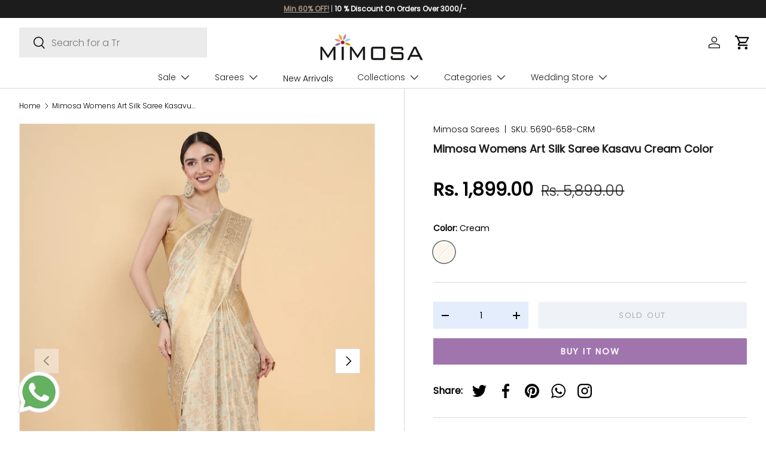

--- FILE ---
content_type: text/html; charset=utf-8
request_url: https://www.mimosa.in/products/mimosa-womens-art-silk-saree-kasavu-style-cream-color-5690-658-crm
body_size: 37841
content:
<!doctype html>
<html class="no-js" lang="en" dir="ltr">
<head>

  <!-- Google Tag Manager -->
<script>(function(w,d,s,l,i){w[l]=w[l]||[];w[l].push({'gtm.start':
new Date().getTime(),event:'gtm.js'});var f=d.getElementsByTagName(s)[0],
j=d.createElement(s),dl=l!='dataLayer'?'&l='+l:'';j.async=true;j.src=
'https://www.googletagmanager.com/gtm.js?id='+i+dl;f.parentNode.insertBefore(j,f);
})(window,document,'script','dataLayer','GTM-WDLNDN3S');</script>
<!-- End Google Tag Manager -->
  <meta name="google-site-verification" content="jbpAac5H9eKltsF1xXno3tJ5sT9_Xhi0fm3pS4D2sRE" /><meta charset="utf-8">
<meta name="viewport" content="width=device-width,initial-scale=1">
<title>Mimosa Womens Art Silk Saree Kasavu Cream Color &ndash; http://mimosa.in/</title>
<link rel="preconnect" href="https://cdn.shopify.com" crossorigin>
<link rel="preconnect" href="https://fonts.shopify.com" crossorigin><link rel="canonical" href="https://www.mimosa.in/products/mimosa-womens-art-silk-saree-kasavu-style-cream-color-5690-658-crm"><link rel="icon" href="//www.mimosa.in/cdn/shop/files/favicon.png?crop=center&height=48&v=1685944623&width=48" type="image/png"><meta name="description" content="Care Instructions : Dry Wash Saree Details : { Colour- Cream } { Fabric- Art Silk } { Length-5.4 mts+0.80 Mts Blouse=Total 6.2 Mts} { Width-44 Inches } { Work Type: Woven Zari Design All Over } Blouse Details : {Colour- Cream} { Fabric- Art Silk } {Length-0.80 Unstitched Blouse Attached At the End Of Saree } {Width-44 "><meta property="og:site_name" content="http://mimosa.in/">
<meta property="og:url" content="https://www.mimosa.in/products/mimosa-womens-art-silk-saree-kasavu-style-cream-color-5690-658-crm">
<meta property="og:title" content="Mimosa Womens Art Silk Saree Kasavu Cream Color">
<meta property="og:type" content="product">
<meta property="og:description" content="Care Instructions : Dry Wash Saree Details : { Colour- Cream } { Fabric- Art Silk } { Length-5.4 mts+0.80 Mts Blouse=Total 6.2 Mts} { Width-44 Inches } { Work Type: Woven Zari Design All Over } Blouse Details : {Colour- Cream} { Fabric- Art Silk } {Length-0.80 Unstitched Blouse Attached At the End Of Saree } {Width-44 "><meta property="og:image" content="http://www.mimosa.in/cdn/shop/files/5690-658CR.jpg?crop=center&height=1200&v=1737030210&width=1200">
  <meta property="og:image:secure_url" content="https://www.mimosa.in/cdn/shop/files/5690-658CR.jpg?crop=center&height=1200&v=1737030210&width=1200">
  <meta property="og:image:width" content="1080">
  <meta property="og:image:height" content="1440"><meta property="og:price:amount" content="1,899.00">
  <meta property="og:price:currency" content="INR"><meta name="twitter:card" content="summary_large_image">
<meta name="twitter:title" content="Mimosa Womens Art Silk Saree Kasavu Cream Color">
<meta name="twitter:description" content="Care Instructions : Dry Wash Saree Details : { Colour- Cream } { Fabric- Art Silk } { Length-5.4 mts+0.80 Mts Blouse=Total 6.2 Mts} { Width-44 Inches } { Work Type: Woven Zari Design All Over } Blouse Details : {Colour- Cream} { Fabric- Art Silk } {Length-0.80 Unstitched Blouse Attached At the End Of Saree } {Width-44 ">
<style data-shopify>
@font-face {
  font-family: Poppins;
  font-weight: 300;
  font-style: normal;
  font-display: swap;
  src: url("//www.mimosa.in/cdn/fonts/poppins/poppins_n3.05f58335c3209cce17da4f1f1ab324ebe2982441.woff2") format("woff2"),
       url("//www.mimosa.in/cdn/fonts/poppins/poppins_n3.6971368e1f131d2c8ff8e3a44a36b577fdda3ff5.woff") format("woff");
}
@font-face {
  font-family: Poppins;
  font-weight: 400;
  font-style: normal;
  font-display: swap;
  src: url("//www.mimosa.in/cdn/fonts/poppins/poppins_n4.0ba78fa5af9b0e1a374041b3ceaadf0a43b41362.woff2") format("woff2"),
       url("//www.mimosa.in/cdn/fonts/poppins/poppins_n4.214741a72ff2596839fc9760ee7a770386cf16ca.woff") format("woff");
}
@font-face {
  font-family: Poppins;
  font-weight: 300;
  font-style: italic;
  font-display: swap;
  src: url("//www.mimosa.in/cdn/fonts/poppins/poppins_i3.8536b4423050219f608e17f134fe9ea3b01ed890.woff2") format("woff2"),
       url("//www.mimosa.in/cdn/fonts/poppins/poppins_i3.0f4433ada196bcabf726ed78f8e37e0995762f7f.woff") format("woff");
}
@font-face {
  font-family: Poppins;
  font-weight: 400;
  font-style: italic;
  font-display: swap;
  src: url("//www.mimosa.in/cdn/fonts/poppins/poppins_i4.846ad1e22474f856bd6b81ba4585a60799a9f5d2.woff2") format("woff2"),
       url("//www.mimosa.in/cdn/fonts/poppins/poppins_i4.56b43284e8b52fc64c1fd271f289a39e8477e9ec.woff") format("woff");
}
@font-face {
  font-family: Poppins;
  font-weight: 300;
  font-style: normal;
  font-display: swap;
  src: url("//www.mimosa.in/cdn/fonts/poppins/poppins_n3.05f58335c3209cce17da4f1f1ab324ebe2982441.woff2") format("woff2"),
       url("//www.mimosa.in/cdn/fonts/poppins/poppins_n3.6971368e1f131d2c8ff8e3a44a36b577fdda3ff5.woff") format("woff");
}
@font-face {
  font-family: Poppins;
  font-weight: 300;
  font-style: normal;
  font-display: swap;
  src: url("//www.mimosa.in/cdn/fonts/poppins/poppins_n3.05f58335c3209cce17da4f1f1ab324ebe2982441.woff2") format("woff2"),
       url("//www.mimosa.in/cdn/fonts/poppins/poppins_n3.6971368e1f131d2c8ff8e3a44a36b577fdda3ff5.woff") format("woff");
}
:root {
      --bg-color: 255 255 255 / 1.0;
      --bg-color-og: 255 255 255 / 1.0;
      --heading-color: 0 0 0;
      --text-color: 0 0 0;
      --text-color-og: 0 0 0;
      --scrollbar-color: 0 0 0;
      --link-color: 0 0 0;
      --link-color-og: 0 0 0;
      --star-color: 255 215 55;--swatch-border-color-default: 204 204 204;
        --swatch-border-color-active: 128 128 128;--color-scheme-1-bg: 245 245 245 / 1.0;
      --color-scheme-1-grad: linear-gradient(46deg, rgba(245, 245, 245, 1) 13%, rgba(249, 249, 249, 1) 86%);
      --color-scheme-1-heading: 0 0 0;
      --color-scheme-1-text: 0 0 0;
      --color-scheme-1-btn-bg: 98 25 121;
      --color-scheme-1-btn-text: 255 255 255;
      --color-scheme-1-btn-bg-hover: 131 65 152;--color-scheme-2-bg: 122 74 142 / 1.0;
      --color-scheme-2-grad: linear-gradient(45deg, rgba(122, 74, 142, 1) 50%, rgba(86, 43, 104, 1) 100%);
      --color-scheme-2-heading: 255 255 255;
      --color-scheme-2-text: 255 255 255;
      --color-scheme-2-btn-bg: 239 167 33;
      --color-scheme-2-btn-text: 255 255 255;
      --color-scheme-2-btn-bg-hover: 242 186 80;--color-scheme-3-bg: 98 25 121 / 1.0;
      --color-scheme-3-grad: linear-gradient(180deg, rgba(253, 118, 133, 1), rgba(253, 118, 133, 1) 100%);
      --color-scheme-3-heading: 255 255 255;
      --color-scheme-3-text: 255 255 255;
      --color-scheme-3-btn-bg: 255 255 255;
      --color-scheme-3-btn-text: 0 0 0;
      --color-scheme-3-btn-bg-hover: 225 225 225;

      --drawer-bg-color: 255 255 255 / 1.0;
      --drawer-text-color: 0 0 0;

      --panel-bg-color: 245 245 245 / 1.0;
      --panel-heading-color: 0 0 0;
      --panel-text-color: 0 0 0;

      --in-stock-text-color: 13 164 74;
      --low-stock-text-color: 54 55 55;
      --very-low-stock-text-color: 227 43 43;
      --no-stock-text-color: 7 7 7;

      --error-bg-color: 252 237 238;
      --error-text-color: 180 12 28;
      --success-bg-color: 232 246 234;
      --success-text-color: 44 126 63;
      --info-bg-color: 228 237 250;
      --info-text-color: 26 102 210;

      --heading-font-family: Poppins, sans-serif;
      --heading-font-style: normal;
      --heading-font-weight: 300;
      --heading-scale-start: 6;

      --navigation-font-family: Poppins, sans-serif;
      --navigation-font-style: normal;
      --navigation-font-weight: 300;--heading-text-transform: none;
--subheading-text-transform: none;
      --body-font-family: Poppins, sans-serif;
      --body-font-style: normal;
      --body-font-weight: 300;
      --body-font-size: 16;

      --section-gap: 64;
      --heading-gap: calc(8 * var(--space-unit));--grid-column-gap: 20px;--btn-bg-color: 98 25 121;
      --btn-bg-hover-color: 131 65 152;
      --btn-text-color: 255 255 255;
      --btn-bg-color-og: 98 25 121;
      --btn-text-color-og: 255 255 255;
      --btn-alt-bg-color: 227 237 251;
      --btn-alt-bg-alpha: 1.0;
      --btn-alt-text-color: 0 0 0;
      --btn-border-width: 1px;
      --btn-padding-y: 12px;

      

      --btn-lg-border-radius: 50%;
      --btn-icon-border-radius: 50%;
      --input-with-btn-inner-radius: var(--btn-border-radius);
      --btn-text-transform: uppercase;

      --input-bg-color: 255 255 255 / 1.0;
      --input-text-color: 0 0 0;
      --input-border-width: 1px;
      --input-border-radius: 0px;
      --textarea-border-radius: 0px;
      --input-bg-color-diff-3: #f7f7f7;
      --input-bg-color-diff-6: #f0f0f0;

      --modal-border-radius: 0px;
      --modal-overlay-color: 0 0 0;
      --modal-overlay-opacity: 0.4;
      --drawer-border-radius: 0px;
      --overlay-border-radius: 0px;--sale-label-bg-color: 227 43 43;
      --sale-label-text-color: 255 255 255;--sold-out-label-bg-color: 46 46 46;
      --sold-out-label-text-color: 255 255 255;--preorder-label-bg-color: 86 203 249;
      --preorder-label-text-color: 0 0 0;

      --page-width: 3000px;
      --gutter-sm: 20px;
      --gutter-md: 32px;
      --gutter-lg: 64px;

      --payment-terms-bg-color: #ffffff;

      --coll-card-bg-color: #f5f5f5;
      --coll-card-border-color: #ffffff;--blend-bg-color: #f5f5f5;
        
          --aos-animate-duration: 1s;
        

        
          --aos-min-width: 0;
        
      

      --reading-width: 48em;
    }

    @media (max-width: 769px) {
      :root {
        --reading-width: 36em;
      }
    }
  </style><link rel="stylesheet" href="//www.mimosa.in/cdn/shop/t/8/assets/main.css?v=47236051103529192251707719197">
  <script src="//www.mimosa.in/cdn/shop/t/8/assets/main.js?v=8223729344283369241692692488" defer="defer"></script><link rel="preload" href="//www.mimosa.in/cdn/fonts/poppins/poppins_n3.05f58335c3209cce17da4f1f1ab324ebe2982441.woff2" as="font" type="font/woff2" crossorigin fetchpriority="high"><link rel="preload" href="//www.mimosa.in/cdn/fonts/poppins/poppins_n3.05f58335c3209cce17da4f1f1ab324ebe2982441.woff2" as="font" type="font/woff2" crossorigin fetchpriority="high"><link rel="stylesheet" href="//www.mimosa.in/cdn/shop/t/8/assets/swatches.css?v=11502671248579825911692692488" media="print" onload="this.media='all'">
    <noscript><link rel="stylesheet" href="//www.mimosa.in/cdn/shop/t/8/assets/swatches.css?v=11502671248579825911692692488"></noscript><script>window.performance && window.performance.mark && window.performance.mark('shopify.content_for_header.start');</script><meta id="shopify-digital-wallet" name="shopify-digital-wallet" content="/77267599682/digital_wallets/dialog">
<link rel="alternate" type="application/json+oembed" href="https://www.mimosa.in/products/mimosa-womens-art-silk-saree-kasavu-style-cream-color-5690-658-crm.oembed">
<script async="async" src="/checkouts/internal/preloads.js?locale=en-IN"></script>
<script id="shopify-features" type="application/json">{"accessToken":"b8c3d0ce1d30a5eb5880edfeb158e7f4","betas":["rich-media-storefront-analytics"],"domain":"www.mimosa.in","predictiveSearch":true,"shopId":77267599682,"locale":"en"}</script>
<script>var Shopify = Shopify || {};
Shopify.shop = "http-www-mimosa-in.myshopify.com";
Shopify.locale = "en";
Shopify.currency = {"active":"INR","rate":"1.0"};
Shopify.country = "IN";
Shopify.theme = {"name":"MImosa-22-aug-latest","id":158299783490,"schema_name":"Enterprise","schema_version":"1.0.1","theme_store_id":1657,"role":"main"};
Shopify.theme.handle = "null";
Shopify.theme.style = {"id":null,"handle":null};
Shopify.cdnHost = "www.mimosa.in/cdn";
Shopify.routes = Shopify.routes || {};
Shopify.routes.root = "/";</script>
<script type="module">!function(o){(o.Shopify=o.Shopify||{}).modules=!0}(window);</script>
<script>!function(o){function n(){var o=[];function n(){o.push(Array.prototype.slice.apply(arguments))}return n.q=o,n}var t=o.Shopify=o.Shopify||{};t.loadFeatures=n(),t.autoloadFeatures=n()}(window);</script>
<script id="shop-js-analytics" type="application/json">{"pageType":"product"}</script>
<script defer="defer" async type="module" src="//www.mimosa.in/cdn/shopifycloud/shop-js/modules/v2/client.init-shop-cart-sync_C5BV16lS.en.esm.js"></script>
<script defer="defer" async type="module" src="//www.mimosa.in/cdn/shopifycloud/shop-js/modules/v2/chunk.common_CygWptCX.esm.js"></script>
<script type="module">
  await import("//www.mimosa.in/cdn/shopifycloud/shop-js/modules/v2/client.init-shop-cart-sync_C5BV16lS.en.esm.js");
await import("//www.mimosa.in/cdn/shopifycloud/shop-js/modules/v2/chunk.common_CygWptCX.esm.js");

  window.Shopify.SignInWithShop?.initShopCartSync?.({"fedCMEnabled":true,"windoidEnabled":true});

</script>
<script>(function() {
  var isLoaded = false;
  function asyncLoad() {
    if (isLoaded) return;
    isLoaded = true;
    var urls = ["https:\/\/cdn.tmnls.reputon.com\/assets\/widget.js?shop=http-www-mimosa-in.myshopify.com","https:\/\/toastibar-cdn.makeprosimp.com\/v1\/published\/89607\/d8ace550d4194218a780ecfabab78e9c\/2340\/app.js?v=1\u0026shop=http-www-mimosa-in.myshopify.com","https:\/\/cdn.opinew.com\/js\/opinew-active.js?shop=http-www-mimosa-in.myshopify.com"];
    for (var i = 0; i < urls.length; i++) {
      var s = document.createElement('script');
      s.type = 'text/javascript';
      s.async = true;
      s.src = urls[i];
      var x = document.getElementsByTagName('script')[0];
      x.parentNode.insertBefore(s, x);
    }
  };
  if(window.attachEvent) {
    window.attachEvent('onload', asyncLoad);
  } else {
    window.addEventListener('load', asyncLoad, false);
  }
})();</script>
<script id="__st">var __st={"a":77267599682,"offset":19800,"reqid":"22d07379-1013-4565-88b4-3d601b3bac81-1768728897","pageurl":"www.mimosa.in\/products\/mimosa-womens-art-silk-saree-kasavu-style-cream-color-5690-658-crm","u":"16b7661564be","p":"product","rtyp":"product","rid":8558742241602};</script>
<script>window.ShopifyPaypalV4VisibilityTracking = true;</script>
<script id="captcha-bootstrap">!function(){'use strict';const t='contact',e='account',n='new_comment',o=[[t,t],['blogs',n],['comments',n],[t,'customer']],c=[[e,'customer_login'],[e,'guest_login'],[e,'recover_customer_password'],[e,'create_customer']],r=t=>t.map((([t,e])=>`form[action*='/${t}']:not([data-nocaptcha='true']) input[name='form_type'][value='${e}']`)).join(','),a=t=>()=>t?[...document.querySelectorAll(t)].map((t=>t.form)):[];function s(){const t=[...o],e=r(t);return a(e)}const i='password',u='form_key',d=['recaptcha-v3-token','g-recaptcha-response','h-captcha-response',i],f=()=>{try{return window.sessionStorage}catch{return}},m='__shopify_v',_=t=>t.elements[u];function p(t,e,n=!1){try{const o=window.sessionStorage,c=JSON.parse(o.getItem(e)),{data:r}=function(t){const{data:e,action:n}=t;return t[m]||n?{data:e,action:n}:{data:t,action:n}}(c);for(const[e,n]of Object.entries(r))t.elements[e]&&(t.elements[e].value=n);n&&o.removeItem(e)}catch(o){console.error('form repopulation failed',{error:o})}}const l='form_type',E='cptcha';function T(t){t.dataset[E]=!0}const w=window,h=w.document,L='Shopify',v='ce_forms',y='captcha';let A=!1;((t,e)=>{const n=(g='f06e6c50-85a8-45c8-87d0-21a2b65856fe',I='https://cdn.shopify.com/shopifycloud/storefront-forms-hcaptcha/ce_storefront_forms_captcha_hcaptcha.v1.5.2.iife.js',D={infoText:'Protected by hCaptcha',privacyText:'Privacy',termsText:'Terms'},(t,e,n)=>{const o=w[L][v],c=o.bindForm;if(c)return c(t,g,e,D).then(n);var r;o.q.push([[t,g,e,D],n]),r=I,A||(h.body.append(Object.assign(h.createElement('script'),{id:'captcha-provider',async:!0,src:r})),A=!0)});var g,I,D;w[L]=w[L]||{},w[L][v]=w[L][v]||{},w[L][v].q=[],w[L][y]=w[L][y]||{},w[L][y].protect=function(t,e){n(t,void 0,e),T(t)},Object.freeze(w[L][y]),function(t,e,n,w,h,L){const[v,y,A,g]=function(t,e,n){const i=e?o:[],u=t?c:[],d=[...i,...u],f=r(d),m=r(i),_=r(d.filter((([t,e])=>n.includes(e))));return[a(f),a(m),a(_),s()]}(w,h,L),I=t=>{const e=t.target;return e instanceof HTMLFormElement?e:e&&e.form},D=t=>v().includes(t);t.addEventListener('submit',(t=>{const e=I(t);if(!e)return;const n=D(e)&&!e.dataset.hcaptchaBound&&!e.dataset.recaptchaBound,o=_(e),c=g().includes(e)&&(!o||!o.value);(n||c)&&t.preventDefault(),c&&!n&&(function(t){try{if(!f())return;!function(t){const e=f();if(!e)return;const n=_(t);if(!n)return;const o=n.value;o&&e.removeItem(o)}(t);const e=Array.from(Array(32),(()=>Math.random().toString(36)[2])).join('');!function(t,e){_(t)||t.append(Object.assign(document.createElement('input'),{type:'hidden',name:u})),t.elements[u].value=e}(t,e),function(t,e){const n=f();if(!n)return;const o=[...t.querySelectorAll(`input[type='${i}']`)].map((({name:t})=>t)),c=[...d,...o],r={};for(const[a,s]of new FormData(t).entries())c.includes(a)||(r[a]=s);n.setItem(e,JSON.stringify({[m]:1,action:t.action,data:r}))}(t,e)}catch(e){console.error('failed to persist form',e)}}(e),e.submit())}));const S=(t,e)=>{t&&!t.dataset[E]&&(n(t,e.some((e=>e===t))),T(t))};for(const o of['focusin','change'])t.addEventListener(o,(t=>{const e=I(t);D(e)&&S(e,y())}));const B=e.get('form_key'),M=e.get(l),P=B&&M;t.addEventListener('DOMContentLoaded',(()=>{const t=y();if(P)for(const e of t)e.elements[l].value===M&&p(e,B);[...new Set([...A(),...v().filter((t=>'true'===t.dataset.shopifyCaptcha))])].forEach((e=>S(e,t)))}))}(h,new URLSearchParams(w.location.search),n,t,e,['guest_login'])})(!0,!0)}();</script>
<script integrity="sha256-4kQ18oKyAcykRKYeNunJcIwy7WH5gtpwJnB7kiuLZ1E=" data-source-attribution="shopify.loadfeatures" defer="defer" src="//www.mimosa.in/cdn/shopifycloud/storefront/assets/storefront/load_feature-a0a9edcb.js" crossorigin="anonymous"></script>
<script data-source-attribution="shopify.dynamic_checkout.dynamic.init">var Shopify=Shopify||{};Shopify.PaymentButton=Shopify.PaymentButton||{isStorefrontPortableWallets:!0,init:function(){window.Shopify.PaymentButton.init=function(){};var t=document.createElement("script");t.src="https://www.mimosa.in/cdn/shopifycloud/portable-wallets/latest/portable-wallets.en.js",t.type="module",document.head.appendChild(t)}};
</script>
<script data-source-attribution="shopify.dynamic_checkout.buyer_consent">
  function portableWalletsHideBuyerConsent(e){var t=document.getElementById("shopify-buyer-consent"),n=document.getElementById("shopify-subscription-policy-button");t&&n&&(t.classList.add("hidden"),t.setAttribute("aria-hidden","true"),n.removeEventListener("click",e))}function portableWalletsShowBuyerConsent(e){var t=document.getElementById("shopify-buyer-consent"),n=document.getElementById("shopify-subscription-policy-button");t&&n&&(t.classList.remove("hidden"),t.removeAttribute("aria-hidden"),n.addEventListener("click",e))}window.Shopify?.PaymentButton&&(window.Shopify.PaymentButton.hideBuyerConsent=portableWalletsHideBuyerConsent,window.Shopify.PaymentButton.showBuyerConsent=portableWalletsShowBuyerConsent);
</script>
<script>
  function portableWalletsCleanup(e){e&&e.src&&console.error("Failed to load portable wallets script "+e.src);var t=document.querySelectorAll("shopify-accelerated-checkout .shopify-payment-button__skeleton, shopify-accelerated-checkout-cart .wallet-cart-button__skeleton"),e=document.getElementById("shopify-buyer-consent");for(let e=0;e<t.length;e++)t[e].remove();e&&e.remove()}function portableWalletsNotLoadedAsModule(e){e instanceof ErrorEvent&&"string"==typeof e.message&&e.message.includes("import.meta")&&"string"==typeof e.filename&&e.filename.includes("portable-wallets")&&(window.removeEventListener("error",portableWalletsNotLoadedAsModule),window.Shopify.PaymentButton.failedToLoad=e,"loading"===document.readyState?document.addEventListener("DOMContentLoaded",window.Shopify.PaymentButton.init):window.Shopify.PaymentButton.init())}window.addEventListener("error",portableWalletsNotLoadedAsModule);
</script>

<script type="module" src="https://www.mimosa.in/cdn/shopifycloud/portable-wallets/latest/portable-wallets.en.js" onError="portableWalletsCleanup(this)" crossorigin="anonymous"></script>
<script nomodule>
  document.addEventListener("DOMContentLoaded", portableWalletsCleanup);
</script>

<link id="shopify-accelerated-checkout-styles" rel="stylesheet" media="screen" href="https://www.mimosa.in/cdn/shopifycloud/portable-wallets/latest/accelerated-checkout-backwards-compat.css" crossorigin="anonymous">
<style id="shopify-accelerated-checkout-cart">
        #shopify-buyer-consent {
  margin-top: 1em;
  display: inline-block;
  width: 100%;
}

#shopify-buyer-consent.hidden {
  display: none;
}

#shopify-subscription-policy-button {
  background: none;
  border: none;
  padding: 0;
  text-decoration: underline;
  font-size: inherit;
  cursor: pointer;
}

#shopify-subscription-policy-button::before {
  box-shadow: none;
}

      </style>
<script id="sections-script" data-sections="header,footer" defer="defer" src="//www.mimosa.in/cdn/shop/t/8/compiled_assets/scripts.js?v=3122"></script>
<script>window.performance && window.performance.mark && window.performance.mark('shopify.content_for_header.end');</script>
<script src="//www.mimosa.in/cdn/shop/t/8/assets/blur-messages.js?v=98620774460636405321692692488" defer="defer"></script>
    <script src="//www.mimosa.in/cdn/shop/t/8/assets/animate-on-scroll.js?v=15249566486942820451692692488" defer="defer"></script>
    <link rel="stylesheet" href="//www.mimosa.in/cdn/shop/t/8/assets/animate-on-scroll.css?v=116194678796051782541692692488">
  

  <script>document.documentElement.className = document.documentElement.className.replace('no-js', 'js');</script><!-- CC Custom Head Start --><!-- CC Custom Head End --><script>(() => {const installerKey = 'docapp-discount-auto-install'; const urlParams = new URLSearchParams(window.location.search); if (urlParams.get(installerKey)) {window.sessionStorage.setItem(installerKey, JSON.stringify({integrationId: urlParams.get('docapp-integration-id'), divClass: urlParams.get('docapp-install-class'), check: urlParams.get('docapp-check')}));}})();</script>

<script>(() => {const previewKey = 'docapp-discount-test'; const urlParams = new URLSearchParams(window.location.search); if (urlParams.get(previewKey)) {window.sessionStorage.setItem(previewKey, JSON.stringify({active: true, integrationId: urlParams.get('docapp-discount-inst-test')}));}})();</script>

                      <script src="//www.mimosa.in/cdn/shop/t/8/assets/bss-file-configdata.js?v=50716071781458734441694696887" type="text/javascript"></script> <script src="//www.mimosa.in/cdn/shop/t/8/assets/bss-file-configdata-banner.js?v=151034973688681356691694696596" type="text/javascript"></script> <script src="//www.mimosa.in/cdn/shop/t/8/assets/bss-file-configdata-popup.js?v=173992696638277510541694696597" type="text/javascript"></script><script>
                if (typeof BSS_PL == 'undefined') {
                    var BSS_PL = {};
                }
                var bssPlApiServer = "https://product-labels-pro.bsscommerce.com";
                BSS_PL.customerTags = 'null';
                BSS_PL.customerId = 'null';
                BSS_PL.configData = configDatas;
                BSS_PL.configDataBanner = configDataBanners ? configDataBanners : [];
                BSS_PL.configDataPopup = configDataPopups ? configDataPopups : [];
                BSS_PL.storeId = 38000;
                BSS_PL.currentPlan = "false";
                BSS_PL.storeIdCustomOld = "10678";
                BSS_PL.storeIdOldWIthPriority = "12200";
                BSS_PL.apiServerProduction = "https://product-labels-pro.bsscommerce.com";
                
                BSS_PL.integration = {"laiReview":{"status":0,"config":[]}}
                </script>
            <style>
.homepage-slideshow .slick-slide .bss_pl_img {
    visibility: hidden !important;
}
</style>
                        <!-- BEGIN app block: shopify://apps/reelup-shoppable-videos-reels/blocks/reelup/a8ec9e4d-d192-44f7-9c23-595f9ee7dd5b --><style>
  [id*='reelup'].shopify-app-block {
    width: 100%;
  }
</style><style id='reelUp_customCSS'>
    .reelUp_cards_carousel .reelUp_card .reelUp_card_video_wrapper .reelUp_card_video {
    z-index: 96;
    height: 100%;
    position: absolute;
    top: 0;
    left: 0;
    width: 100%;
    border-radius: 0px 0px 0px 0px !important;
    overflow: hidden;
}
#reelUp_playlist_1791 .reelUp_playlist_slider_static .reelUp_slide.video_initialized .reelUp_card {
    box-shadow: none !important;
}
  </style><script>
    eval(``);
  </script><script src='https://cdn-v2.reelup.io/global.js.gz?v=1768728898' defer></script><script>
  console.log("%cVideo commerce powered by ReelUp.", 'font-size: 18px; font-weight: 600; color: #000;background: #a3f234; padding: 10px 20px; border-radius: 5px; width: 100%');
  console.log("🚀 Enhanced Product Discovery.\n" +
  "📈 Increased Conversion Rates.\n" +
  "🤩 Elevated Visitor Engagements.\n\n" +
  "Learn more at: https://apps.shopify.com/reelup/");

  window.shopFormat = "Rs. {{amount}}";
  window.shopCurrency = "INR";
  window.REELUP = {
     files: {
        carousel: {
            css: "https://cdn.shopify.com/extensions/019a961d-0cdf-72c1-aed3-524c2b6dbde8/ig-reels-124/assets/reels_carousel.css",
        },
        stacked: {
            css: "https://cdn.shopify.com/extensions/019a961d-0cdf-72c1-aed3-524c2b6dbde8/ig-reels-124/assets/reels_carousel_stacked.css",
        },
        grid: {
            css: "https://cdn.shopify.com/extensions/019a961d-0cdf-72c1-aed3-524c2b6dbde8/ig-reels-124/assets/reels_grid.css",
        },
        stories: {
            css: "https://cdn.shopify.com/extensions/019a961d-0cdf-72c1-aed3-524c2b6dbde8/ig-reels-124/assets/reels_stories.css",
        },
    },
    shopLocale: "IN"
  };window.reelUp_productJSON = {"id":8558742241602,"title":"Mimosa Womens Art Silk Saree Kasavu Cream Color","handle":"mimosa-womens-art-silk-saree-kasavu-style-cream-color-5690-658-crm","description":"\u003cp\u003e\u003cspan style=\"text-decoration: underline;\"\u003e\u003cstrong\u003eCare Instructions\u003c\/strong\u003e\u003c\/span\u003e : Dry Wash\u003c\/p\u003e \u003cp\u003e\u003cspan style=\"text-decoration: underline;\"\u003e\u003cstrong\u003eSaree Details\u003c\/strong\u003e\u003c\/span\u003e : { Colour- Cream } { Fabric- Art Silk } { Length-5.4 mts+0.80 Mts Blouse=Total 6.2 Mts} { Width-44 Inches } { Work Type: Woven Zari Design All Over }\u003c\/p\u003e \u003cp\u003e\u003cspan style=\"text-decoration: underline;\"\u003e\u003cstrong\u003eBlouse Details\u003c\/strong\u003e\u003c\/span\u003e : {Colour- Cream} { Fabric- Art Silk } {Length-0.80 Unstitched Blouse Attached At the End Of Saree } {Width-44 Inches } { Type- Running Blouse }\u003c\/p\u003e \u003cp\u003e\u003cspan style=\"text-decoration: underline;\"\u003e\u003cstrong\u003eOther Details\u003c\/strong\u003e\u003c\/span\u003e : { Type - Kasavu } { Pattern Type - Woven Design } { Occasion - Traditional, Wedding } { Ornamentation : Zari }\u003c\/p\u003e \u003cp\u003e\u003cspan style=\"text-decoration: underline;\"\u003e\u003cstrong\u003eDisclaimer\u003c\/strong\u003e\u003c\/span\u003e : Slight colour variation is possible due to photographic effects and, Product colour display may change mobile to mobile and PC to PC due to different screen resolutions of devices.\u003c\/p\u003e \u003cp\u003e\u003cspan style=\"text-decoration: underline;\"\u003e\u003cstrong\u003eStory \u0026amp; Style Note\u003c\/strong\u003e\u003c\/span\u003e : Elevate your style with the timeless elegance of Kasavu Sarees. Our exquisite collection features these iconic handwoven beauties with stunning golden borders, ideal for every occasion. Pair with a contrasting blouse and statement jewelry for a classic look, or experiment with contemporary draping styles for a trendy twist. Discover the allure of Kasavu Sarees and make a fashion statement that transcends time. Elevate your style with the timeless elegance of Kasavu Sarees. Our exquisite collection features these iconic handwoven beauties with stunning golden borders, ideal for every occasion. Pair with a contrasting blouse and statement jewelry for a classic look, or experiment with contemporary draping styles for a trendy twist. Discover the allure of Kasavu Sarees and make a fashion statement that transcends time\u003c\/p\u003e","published_at":"2023-08-14T18:44:22+05:30","created_at":"2023-08-14T18:44:24+05:30","vendor":"Mimosa Sarees","type":"Sarees","tags":["Art Silk","Best Sellers","Cream","Kasavu","Min 60% OFF","Sarees","Traditional","Wedding Wear","Zari Woven Design"],"price":189900,"price_min":189900,"price_max":189900,"available":false,"price_varies":false,"compare_at_price":589900,"compare_at_price_min":589900,"compare_at_price_max":589900,"compare_at_price_varies":false,"variants":[{"id":49007588966722,"title":"Cream","option1":"Cream","option2":null,"option3":null,"sku":"5690-658-CRM","requires_shipping":true,"taxable":true,"featured_image":null,"available":false,"name":"Mimosa Womens Art Silk Saree Kasavu Cream Color - Cream","public_title":"Cream","options":["Cream"],"price":189900,"weight":0,"compare_at_price":589900,"inventory_management":"shopify","barcode":null,"requires_selling_plan":false,"selling_plan_allocations":[]}],"images":["\/\/www.mimosa.in\/cdn\/shop\/files\/5690-658CR.jpg?v=1737030210","\/\/www.mimosa.in\/cdn\/shop\/files\/2_ba0c1f55-bf7c-43ee-9197-2a660f4b07c7.jpg?v=1737030210","\/\/www.mimosa.in\/cdn\/shop\/files\/4_f81ef07d-7c8c-49ad-8311-dc1471f93424.jpg?v=1737030210","\/\/www.mimosa.in\/cdn\/shop\/files\/5_68bf9241-2269-418b-97bd-2252cb32500f.jpg?v=1737030210","\/\/www.mimosa.in\/cdn\/shop\/files\/6_905fd66d-43e4-4e5c-abf8-109f10a56dca.jpg?v=1737030210","\/\/www.mimosa.in\/cdn\/shop\/files\/Blouse_a22bb820-e4c8-4a53-b4b2-1df0753bf50d.jpg?v=1737030210"],"featured_image":"\/\/www.mimosa.in\/cdn\/shop\/files\/5690-658CR.jpg?v=1737030210","options":["Color"],"media":[{"alt":null,"id":40123671642434,"position":1,"preview_image":{"aspect_ratio":0.75,"height":1440,"width":1080,"src":"\/\/www.mimosa.in\/cdn\/shop\/files\/5690-658CR.jpg?v=1737030210"},"aspect_ratio":0.75,"height":1440,"media_type":"image","src":"\/\/www.mimosa.in\/cdn\/shop\/files\/5690-658CR.jpg?v=1737030210","width":1080},{"alt":null,"id":40123671511362,"position":2,"preview_image":{"aspect_ratio":0.75,"height":1440,"width":1080,"src":"\/\/www.mimosa.in\/cdn\/shop\/files\/2_ba0c1f55-bf7c-43ee-9197-2a660f4b07c7.jpg?v=1737030210"},"aspect_ratio":0.75,"height":1440,"media_type":"image","src":"\/\/www.mimosa.in\/cdn\/shop\/files\/2_ba0c1f55-bf7c-43ee-9197-2a660f4b07c7.jpg?v=1737030210","width":1080},{"alt":null,"id":40123671544130,"position":3,"preview_image":{"aspect_ratio":0.75,"height":1440,"width":1080,"src":"\/\/www.mimosa.in\/cdn\/shop\/files\/4_f81ef07d-7c8c-49ad-8311-dc1471f93424.jpg?v=1737030210"},"aspect_ratio":0.75,"height":1440,"media_type":"image","src":"\/\/www.mimosa.in\/cdn\/shop\/files\/4_f81ef07d-7c8c-49ad-8311-dc1471f93424.jpg?v=1737030210","width":1080},{"alt":null,"id":40123671576898,"position":4,"preview_image":{"aspect_ratio":0.75,"height":1440,"width":1080,"src":"\/\/www.mimosa.in\/cdn\/shop\/files\/5_68bf9241-2269-418b-97bd-2252cb32500f.jpg?v=1737030210"},"aspect_ratio":0.75,"height":1440,"media_type":"image","src":"\/\/www.mimosa.in\/cdn\/shop\/files\/5_68bf9241-2269-418b-97bd-2252cb32500f.jpg?v=1737030210","width":1080},{"alt":null,"id":40123671609666,"position":5,"preview_image":{"aspect_ratio":0.75,"height":1440,"width":1080,"src":"\/\/www.mimosa.in\/cdn\/shop\/files\/6_905fd66d-43e4-4e5c-abf8-109f10a56dca.jpg?v=1737030210"},"aspect_ratio":0.75,"height":1440,"media_type":"image","src":"\/\/www.mimosa.in\/cdn\/shop\/files\/6_905fd66d-43e4-4e5c-abf8-109f10a56dca.jpg?v=1737030210","width":1080},{"alt":null,"id":40123671478594,"position":6,"preview_image":{"aspect_ratio":0.75,"height":1440,"width":1080,"src":"\/\/www.mimosa.in\/cdn\/shop\/files\/Blouse_a22bb820-e4c8-4a53-b4b2-1df0753bf50d.jpg?v=1737030210"},"aspect_ratio":0.75,"height":1440,"media_type":"image","src":"\/\/www.mimosa.in\/cdn\/shop\/files\/Blouse_a22bb820-e4c8-4a53-b4b2-1df0753bf50d.jpg?v=1737030210","width":1080}],"requires_selling_plan":false,"selling_plan_groups":[],"content":"\u003cp\u003e\u003cspan style=\"text-decoration: underline;\"\u003e\u003cstrong\u003eCare Instructions\u003c\/strong\u003e\u003c\/span\u003e : Dry Wash\u003c\/p\u003e \u003cp\u003e\u003cspan style=\"text-decoration: underline;\"\u003e\u003cstrong\u003eSaree Details\u003c\/strong\u003e\u003c\/span\u003e : { Colour- Cream } { Fabric- Art Silk } { Length-5.4 mts+0.80 Mts Blouse=Total 6.2 Mts} { Width-44 Inches } { Work Type: Woven Zari Design All Over }\u003c\/p\u003e \u003cp\u003e\u003cspan style=\"text-decoration: underline;\"\u003e\u003cstrong\u003eBlouse Details\u003c\/strong\u003e\u003c\/span\u003e : {Colour- Cream} { Fabric- Art Silk } {Length-0.80 Unstitched Blouse Attached At the End Of Saree } {Width-44 Inches } { Type- Running Blouse }\u003c\/p\u003e \u003cp\u003e\u003cspan style=\"text-decoration: underline;\"\u003e\u003cstrong\u003eOther Details\u003c\/strong\u003e\u003c\/span\u003e : { Type - Kasavu } { Pattern Type - Woven Design } { Occasion - Traditional, Wedding } { Ornamentation : Zari }\u003c\/p\u003e \u003cp\u003e\u003cspan style=\"text-decoration: underline;\"\u003e\u003cstrong\u003eDisclaimer\u003c\/strong\u003e\u003c\/span\u003e : Slight colour variation is possible due to photographic effects and, Product colour display may change mobile to mobile and PC to PC due to different screen resolutions of devices.\u003c\/p\u003e \u003cp\u003e\u003cspan style=\"text-decoration: underline;\"\u003e\u003cstrong\u003eStory \u0026amp; Style Note\u003c\/strong\u003e\u003c\/span\u003e : Elevate your style with the timeless elegance of Kasavu Sarees. Our exquisite collection features these iconic handwoven beauties with stunning golden borders, ideal for every occasion. Pair with a contrasting blouse and statement jewelry for a classic look, or experiment with contemporary draping styles for a trendy twist. Discover the allure of Kasavu Sarees and make a fashion statement that transcends time. Elevate your style with the timeless elegance of Kasavu Sarees. Our exquisite collection features these iconic handwoven beauties with stunning golden borders, ideal for every occasion. Pair with a contrasting blouse and statement jewelry for a classic look, or experiment with contemporary draping styles for a trendy twist. Discover the allure of Kasavu Sarees and make a fashion statement that transcends time\u003c\/p\u003e"};;

      window.reelUp_productJSON.collectionIds = [451749118274,455973273922,452329537858,452043768130,451461284162,455973503298,455975436610,456385560898,456385757506,451461382466,451625976130];const settingsData = {"translations":{"description_label":"Description","quantity":"Quantity","add_cart_error_message":"An error has occurred","add_cart_success_message":"Added to cart successfully!","single_product":"Product","multiple_products":"Products","sold_out_button_text":"Sold out","off":"OFF","view_cart":"View cart","credit":"Credits","recommended_products":"You may like","unmute_btn":"Tap to Unmute","swipe_to_next":"Swipe up to see more!","copied":"Copied","empty_cart":"Your cart is empty","cart_popup_heading":"Your cart","no_product_found":"No product found","share_popup_heading":"Share video","video_url":"Video URL","copy_link":"Copy link","product":"Product","price":"Price","subtotal":"Subtotal","checkout_button":"Checkout","reviews_label":"Customer Reviews","total_reviews":"Based on {{raters}} Reviews","load_more_reviews":"Load more reviews","cart_limit_error":"You have reached the limit to add product into cart","share_label":"Share","likes_label":"Likes","views_label":"Views","add_to_cart_button":"Add to Cart","shop_now_button":"Shop Now","more_info_button":"More info","multiple_products_heading":"Products seen in the video"},"integrations":{"reviews":{"reviews_provider":null,"reviews_api_key":null}},"devtool":{"custom_css":".reelUp_cards_carousel .reelUp_card .reelUp_card_video_wrapper .reelUp_card_video {\r\n    z-index: 96;\r\n    height: 100%;\r\n    position: absolute;\r\n    top: 0;\r\n    left: 0;\r\n    width: 100%;\r\n    border-radius: 0px 0px 0px 0px !important;\r\n    overflow: hidden;\r\n}\r\n#reelUp_playlist_1791 .reelUp_playlist_slider_static .reelUp_slide.video_initialized .reelUp_card {\r\n    box-shadow: none !important;\r\n}","custom_js":null,"load_on_interaction":0,"playlist_addtocart_js":null,"popup_cart_button_js":null,"popup_addtocart_button_js":null,"soldout_js":null,"scale_video":1,"api_key":"Wk2kTxE7j7HtSSlGsPHzwaxrHgQt4TzP"},"socialpixel":{"facebook_pixel":null,"tiktok_pixel":null,"google_pixel":null,"snapchat_pixel":null}};
      const global_settings = {"reel_views":0,"reel_likes":1,"reel_share":1,"brand_logo":null,"powered_by_reelup":1,"overlay_icon":"retro_icon","icon_color":"rgba(0, 0, 0, 1)","primary_button_background_color":"rgba(0, 0, 0, 1)","primary_button_text_color":"rgb(255,255,255)","secondary_button_background_color":"rgba(255,255,255,1)","secondary_button_text_color":"rgba(34, 34, 34, 1)","secondary_button_border_color":"rgba(34, 34, 34, 1)","sale_badge_background_color":"rgba(179, 0, 0, 1)","sale_badge_text_color":"rgba(255, 255, 255, 1)","regular_price_color":"rgba(114, 114, 114, 1)","sale_price_color":"rgba(179, 0, 0, 1)","modal_logo_width":50,"quantity_allowed_per_item":5,"items_to_purchase_allowed":25,"show_decimal":1,"is_order_tag":1,"reels_sorting":1,"reels_sorting_option":"sales","smart_inventory_sync":0,"smart_inventory_sync_option":"move_reel_to_last","full_video_quality":"medium","short_video_quality":"short"};
      const retargeting_settings = [];
      window.REELUP.products = [];
      window.REELUP.customProducts = null;
      window.REELUP.videos = [];window.REELUP.pops = null;
      window.REELUP.playlists = null;
      window.REELUP.designData2 = {
        playlist_widget_design: {"show_playlist_heading":1,"playlist_heading_font_size":24,"playlist_heading_font_weight":500,"playlist_heading_color":"rgba(15, 15, 15, 1)","playlist_product_title_font_size":15,"playlist_product_title_font_weight":500,"playlist_product_title_color":"rgba(15, 15, 15, 1)","playlist_wrapper_width":1500,"playlist_card_width_desktop":250,"playlist_card_width_mobile":200,"stack_width_desktop":300,"stack_width_mobile":180,"playlist_play_video":"autoplay","playlist_mobile_play_video":"autoplay","playlist_reels_gap":15,"wrapper_width":"full_width","rating_color":"rgba(255, 217, 0 , 1)","discount_badge":1,"playlist_button":0,"playlist_button_text":"Add to Cart","playlist_heading_alignment":"center","show_navigators":0,"addtocart_button_action":"cartpage","addtocart_custom_js":null},
        playlist_grid_widget_design: {"show_playlist_heading":0,"playlist_heading_font_size":24,"playlist_heading_font_weight":500,"playlist_heading_color":"rgba(15, 15, 15, 1)","playlist_product_title_font_size":15,"playlist_product_title_font_weight":500,"playlist_product_title_color":"rgba(15, 15, 15, 1)","playlist_wrapper_width":1500,"playlist_mobile_play_video":"autoplay","wrapper_width":"full_width","rating_color":"rgba(255, 217, 0 , 1)","discount_badge":1,"playlist_button":0,"playlist_button_text":"Add to cart","playlist_heading_alignment":"center","grid_reels_gap":20,"grid_rows_desktop":5,"grid_rows_mobile":2,"addtocart_button_action":"cartpage","addtocart_custom_js":null},
        story_widget_design: {"story_highlight_color":"rgba(255, 205, 21, 1)","story_card_width_desktop":90,"story_card_width_mobile":70,"story_card_gap":12,"story_card_button_text":"Shop now !!","story_card_button_text_color":"rgba(255, 255, 255, 1)","story_card_button_background_color":"rgba(0, 156, 255, 1)","story_move_card_to_end":1,"show_story_title":1,"stories_visibilty":"both"},
        pops_widget_design: {"pops_card_width_desktop":150,"pops_card_width_mobile":110,"pops_position":"right","pops_margin_horizontal":40,"pops_margin_vertical":30,"pops_initial_delay":2,"pops_display_time":8,"pops_loop":0,"pops_delay_between_pops":2,"show_pops_title":1,"pops_title_font_size":13,"pops_title_font_weight":500,"pops_title_color":"rgba(255, 255, 255, 1)","pops_video_type":"short","display_pops":"on_load","scroll_position_desktop":0,"scroll_position_mobile":0,"display_cta_button":0,"cta_button_text":"Buy now","enable_permanently_loop":0,"pops_icon_style":"mute_text_icon"},
        ppr_widget_design: {"show_cart_heading":1,"cart_heading":"Tagged with Reels","cart_heading_font_size":18,"cart_heading_font_weight":400,"cart_heading_color":"rgba(15, 15, 15, 1)","cart_card_width_desktop":150,"cart_card_width_mobile":120,"cart_reels_gap":15,"cart_video_action":"autoplay","cart_mobile_video_action":"autoplay","show_product_reel_title":0,"cart_title_font_size":14,"cart_title_font_weight":500,"cart_title_color":"rgb(29, 29, 29, 1)","show_pops_in_product_reels":0,"pops_style":"card","pops_position":"right","pops_margin_horizontal":40,"pops_margin_vertical":30,"status":1,"widget_template":"classic","video_player_layout":"default_view","ppr_heading_alignment":"center","show_navigators":0,"product_highlight_color":"rgb(191 247 117)"},
        video_player: {"image_ratio":"4-6","modal_product_title_font_size":24,"modal_product_title_font_weight":500,"modal_product_title_color":"rgba(0,0,0)","modal_template":"grid","modal_message_text":"Item added to cart successfully. {view_cart}","modal_button_action":"cartpage","custom_button_heading_size":22,"custom_button_heading_weight":500,"custom_button_subheading_size":16,"custom_button_subheading_weight":400,"quiz_title_font_size":22,"quiz_title_font_weight":500,"quiz_title_color":"rgba(255, 255, 255, 1)","quiz_description_font_size":16,"quiz_description_font_weight":400,"quiz_description_color":"rgba(214, 214, 214, 1)","quiz_answer_background_color":"rgba(17, 17, 17, 1)","quiz_answer_text_color":"rgba(238, 238, 238, 1)","modal_variant_style":"square_boxes","shop_now_button":1,"more_info_button":0,"show_recommended_products":1,"modal_video_mute":1,"is_reviews_accordion_open":1,"is_accordion_open":1,"recommended_products_ai":"shopify_recommendation_ai","quantity_selector":0,"show_quantity_label":1,"show_mobile_navigators":0,"more_info_external_link":0,"popup_addtocart_button_action":"cartpage","popup_addtocart_button_js":null,"minicart_button_action":"mini_cart","carticon_custom_js":null}
      };

      settingsData.globalSettings = global_settings;
      settingsData.retargetingSettings = retargeting_settings;
      window.REELUP.settings = settingsData;
      window.REELUP.stories = null;
      window.REELUP.advancedAnalytics = null;</script>
  <div style='position:absolute; width:1px; height:1px; margin:-1px; overflow:hidden; clip:rect(0 0 0 0);'>
    <img
      src='https://cdn-v2.reelup.io/track.png?sId=77267599682&pageType=product&productId=8558742241602'
      alt='ReelUp tracking pixel'
      width='1'
      height='1'
      loading='lazy'
    >
    <a href='https://reelup.io/pages/privacy-policy'>Read the Privacy Policy</a>
  </div>
  <script>
    // GDPR Notice (basic example, enhance as needed)
    if (
      navigator.language.startsWith('en') ||
      navigator.language.startsWith('fr') ||
      navigator.language.startsWith('de')
    ) {
      console.log(
        'ReelUp tracking is active on this page. Read the Privacy Policy at https://reelup.io/pages/privacy-policy'
      );
    }
  </script>



<!-- END app block --><!-- BEGIN app block: shopify://apps/opinew-reviews/blocks/global/e1d8e0dc-17ff-4e4a-8a8a-1e73c8ef8676 --><link rel="preload" href="https://cdn.opinew.com/styles/opw-icons/style.css" as="style" onload="this.onload=null;this.rel='stylesheet'">
<noscript><link rel="stylesheet" href="https://cdn.opinew.com/styles/opw-icons/style.css"></noscript>
<style id='opinew_product_plugin_css'>
    .opinew-stars-plugin-product .opinew-star-plugin-inside .stars-color, 
    .opinew-stars-plugin-product .stars-color, 
    .stars-color {
        color:#FFC617 !important;
    }
    .opinew-stars-plugin-link {
        cursor: pointer;
    }
    .opinew-no-reviews-stars-plugin:hover {
        color: #C45500;
    }
    
    .opw-widget-wrapper-default {
        max-width: 1200px;
        margin: 0 auto;
    }
    
            #opinew-stars-plugin-product {
                text-align:left;
            }
            
            .opinew-stars-plugin-product-list {
                text-align:center;
            }
            
        .opinew-list-stars-disable {
            display:none;
        }
        .opinew-product-page-stars-disable {
            display:none;
        }
         .opinew-star-plugin-inside i.opw-noci:empty{display:inherit!important}#opinew_all_reviews_plugin_app:empty,#opinew_badge_plugin_app:empty,#opinew_carousel_plugin_app:empty,#opinew_product_floating_widget:empty,#opinew_product_plugin_app:empty,#opinew_review_request_app:empty,.opinew-all-reviews-plugin-dynamic:empty,.opinew-badge-plugin-dynamic:empty,.opinew-carousel-plugin-dynamic:empty,.opinew-product-plugin-dynamic:empty,.opinew-review-request-dynamic:empty,.opw-dynamic-stars-collection:empty,.opw-dynamic-stars:empty{display:block!important} </style>
<meta id='opinew_config_container' data-opwconfig='{&quot;server_url&quot;: &quot;https://api.opinew.com&quot;, &quot;shop&quot;: {&quot;id&quot;: 276193, &quot;name&quot;: &quot;http://mimosa.in/&quot;, &quot;public_api_key&quot;: &quot;RRHZK7ZHDQLKWXG4OE2W&quot;, &quot;logo_url&quot;: null}, &quot;permissions&quot;: {&quot;no_branding&quot;: false, &quot;up_to3_photos&quot;: false, &quot;up_to5_photos&quot;: false, &quot;q_and_a&quot;: true, &quot;video_reviews&quot;: false, &quot;optimised_images&quot;: false, &quot;link_shops_single&quot;: false, &quot;link_shops_double&quot;: false, &quot;link_shops_unlimited&quot;: false, &quot;bazaarvoice_integration&quot;: false}, &quot;review_publishing&quot;: &quot;email&quot;, &quot;badge_shop_reviews_link&quot;: &quot;https://api.opinew.com/shop-reviews/276193&quot;, &quot;stars_color_product_and_collections&quot;: &quot;#FFC617&quot;, &quot;theme_transparent_color&quot;: &quot;initial&quot;, &quot;navbar_color&quot;: &quot;#000000&quot;, &quot;questions_and_answers_active&quot;: false, &quot;number_reviews_per_page&quot;: 8, &quot;show_customer_images_section&quot;: true, &quot;display_stars_if_no_reviews&quot;: false, &quot;stars_alignment_product_page&quot;: &quot;left&quot;, &quot;stars_alignment_product_page_mobile&quot;: &quot;center&quot;, &quot;stars_alignment_collections&quot;: &quot;center&quot;, &quot;stars_alignment_collections_mobile&quot;: &quot;center&quot;, &quot;badge_stars_color&quot;: &quot;#ffc617&quot;, &quot;badge_border_color&quot;: &quot;#dae1e7&quot;, &quot;badge_background_color&quot;: &quot;#ffffff&quot;, &quot;badge_text_color&quot;: &quot;#3C3C3C&quot;, &quot;badge_secondary_text_color&quot;: &quot;#606f7b&quot;, &quot;carousel_theme_style&quot;: &quot;card&quot;, &quot;carousel_stars_color&quot;: &quot;#FFC617&quot;, &quot;carousel_border_color&quot;: &quot;#c5c5c5&quot;, &quot;carousel_background_color&quot;: &quot;#ffffff00&quot;, &quot;carousel_controls_color&quot;: &quot;#5a5a5a&quot;, &quot;carousel_verified_badge_color&quot;: &quot;#38c172&quot;, &quot;carousel_text_color&quot;: &quot;#3d4852&quot;, &quot;carousel_secondary_text_color&quot;: &quot;#606f7b&quot;, &quot;carousel_product_name_color&quot;: &quot;#3d4852&quot;, &quot;carousel_widget_show_dates&quot;: true, &quot;carousel_border_active&quot;: false, &quot;carousel_auto_scroll&quot;: false, &quot;carousel_show_product_name&quot;: false, &quot;carousel_featured_reviews&quot;: [], &quot;display_widget_if_no_reviews&quot;: true, &quot;show_country_and_foreign_reviews&quot;: false, &quot;show_full_customer_names&quot;: false, &quot;custom_header_url&quot;: null, &quot;custom_card_url&quot;: null, &quot;custom_gallery_url&quot;: null, &quot;default_sorting&quot;: &quot;recent&quot;, &quot;enable_widget_review_search&quot;: false, &quot;center_stars_mobile&quot;: false, &quot;center_stars_mobile_breakpoint&quot;: &quot;1000px&quot;, &quot;ab_test_active&quot;: false, &quot;request_form_stars_color&quot;: &quot;#FFC617&quot;, &quot;request_form_image_url&quot;: null, &quot;request_form_custom_css&quot;: null, &quot;buttons_color&quot;: &quot;#ffc617&quot;, &quot;stars_color&quot;: &quot;#232323&quot;, &quot;widget_top_section_style&quot;: &quot;default&quot;, &quot;widget_theme_style&quot;: &quot;card&quot;, &quot;reviews_card_border_color&quot;: &quot;#76757524&quot;, &quot;reviews_card_border_active&quot;: true, &quot;star_bars_width&quot;: &quot;300px&quot;, &quot;star_bars_width_auto&quot;: true, &quot;number_review_columns&quot;: 2, &quot;preferred_language&quot;: &quot;en&quot;, &quot;preferred_date_format&quot;: &quot;MM/dd/yyyy&quot;, &quot;background_color&quot;: &quot;#F3F3F3&quot;, &quot;text_color&quot;: &quot;#232323&quot;, &quot;secondary_text_color&quot;: &quot;#232323&quot;, &quot;display_floating_widget&quot;: false, &quot;floating_widget_button_background_color&quot;: &quot;#000000&quot;, &quot;floating_widget_button_text_color&quot;: &quot;#ffffff&quot;, &quot;floating_widget_button_position&quot;: &quot;left&quot;, &quot;navbar_text_color&quot;: &quot;#232323&quot;, &quot;pagination_color&quot;: &quot;#AEAEAE&quot;, &quot;verified_badge_color&quot;: &quot;#AEAEAE&quot;, &quot;widget_show_dates&quot;: true, &quot;show_review_images&quot;: true, &quot;review_image_max_height&quot;: &quot;450px&quot;, &quot;show_large_review_image&quot;: false, &quot;show_star_bars&quot;: true, &quot;fonts&quot;: {&quot;reviews_card_main_font_size&quot;: &quot;1rem&quot;, &quot;reviews_card_secondary_font_size&quot;: &quot;1rem&quot;, &quot;form_headings_font_size&quot;: &quot;0.875rem&quot;, &quot;form_input_font_size&quot;: &quot;1.125rem&quot;, &quot;paginator_font_size&quot;: &quot;1.125rem&quot;, &quot;badge_average_score&quot;: &quot;2rem&quot;, &quot;badge_primary&quot;: &quot;1.25rem&quot;, &quot;badge_secondary&quot;: &quot;1rem&quot;, &quot;carousel_primary&quot;: &quot;1rem&quot;, &quot;carousel_secondary&quot;: &quot;1rem&quot;, &quot;star_summary_overall_score_font_size&quot;: &quot;2.25rem&quot;, &quot;star_summary_progress_bars_font_size&quot;: &quot;1.125rem&quot;, &quot;navbar_reviews_title_font_size&quot;: &quot;1rem&quot;, &quot;navbar_buttons_font_size&quot;: &quot;1.125rem&quot;, &quot;star_summary_reviewsnum_font_size&quot;: &quot;1.5rem&quot;, &quot;filters_font_size&quot;: &quot;1rem&quot;, &quot;form_post_font_size&quot;: &quot;2.25rem&quot;, &quot;qna_title_font_size&quot;: &quot;1.5rem&quot;}, &quot;display_review_source&quot;: false, &quot;display_verified_badge&quot;: true, &quot;review_card_border_radius&quot;: &quot;12px&quot;, &quot;reviews_number_color&quot;: &quot;#000000&quot;, &quot;review_source_label_color&quot;: &quot;#AEAEAE&quot;, &quot;search_placeholder_color&quot;: &quot;#000000&quot;, &quot;write_review_button_color&quot;: &quot;#232323&quot;, &quot;write_review_button_text_color&quot;: &quot;#ffffff&quot;, &quot;filter_sort_by_button_color&quot;: &quot;#232323&quot;, &quot;pagination_arrows_button_color&quot;: &quot;#AEAEAE&quot;, &quot;search_icon_color&quot;: &quot;#232323&quot;, &quot;new_widget_version&quot;: true, &quot;shop_widgets_updated&quot;: true, &quot;special_pagination&quot;: true, &quot;hide_review_count_widget&quot;: true}' >
<script> 
  var OPW_PUBLIC_KEY = "RRHZK7ZHDQLKWXG4OE2W";
  var OPW_API_ENDPOINT = "https://api.opinew.com";
  var OPW_CHECKER_ENDPOINT = "https://shop-status.opinew.cloud";
  var OPW_BACKEND_VERSION = "25.17.1-0-g0f191a80d";
</script>
<script src="https://cdn.opinew.com/shop-widgets/static/js/index.016e7e03.js" defer></script>



<!-- END app block --><!-- BEGIN app block: shopify://apps/rt-size-chart-size-guide/blocks/app-embed/13a9207b-9080-4ce4-b513-4b68a085eadb --><script>
  window.roarJs = window.roarJs || {};
  roarJs.SizeChartConfig = {
    metafields: {
      shop: "http-www-mimosa-in.myshopify.com",
      settings: {"enabled":"1","only1":"true","block_order":[],"blocks":[]},
      moneyFormat: "Rs. {{amount}}"
    }
  }
</script>


<!-- END app block --><script src="https://cdn.shopify.com/extensions/82ccbc31-b716-457d-b0c8-029b7b39cfc8/1.2.0/assets/sizechart.js" type="text/javascript" defer="defer"></script>
<link href="https://cdn.shopify.com/extensions/82ccbc31-b716-457d-b0c8-029b7b39cfc8/1.2.0/assets/sizechart.css" rel="stylesheet" type="text/css" media="all">
<link href="https://monorail-edge.shopifysvc.com" rel="dns-prefetch">
<script>(function(){if ("sendBeacon" in navigator && "performance" in window) {try {var session_token_from_headers = performance.getEntriesByType('navigation')[0].serverTiming.find(x => x.name == '_s').description;} catch {var session_token_from_headers = undefined;}var session_cookie_matches = document.cookie.match(/_shopify_s=([^;]*)/);var session_token_from_cookie = session_cookie_matches && session_cookie_matches.length === 2 ? session_cookie_matches[1] : "";var session_token = session_token_from_headers || session_token_from_cookie || "";function handle_abandonment_event(e) {var entries = performance.getEntries().filter(function(entry) {return /monorail-edge.shopifysvc.com/.test(entry.name);});if (!window.abandonment_tracked && entries.length === 0) {window.abandonment_tracked = true;var currentMs = Date.now();var navigation_start = performance.timing.navigationStart;var payload = {shop_id: 77267599682,url: window.location.href,navigation_start,duration: currentMs - navigation_start,session_token,page_type: "product"};window.navigator.sendBeacon("https://monorail-edge.shopifysvc.com/v1/produce", JSON.stringify({schema_id: "online_store_buyer_site_abandonment/1.1",payload: payload,metadata: {event_created_at_ms: currentMs,event_sent_at_ms: currentMs}}));}}window.addEventListener('pagehide', handle_abandonment_event);}}());</script>
<script id="web-pixels-manager-setup">(function e(e,d,r,n,o){if(void 0===o&&(o={}),!Boolean(null===(a=null===(i=window.Shopify)||void 0===i?void 0:i.analytics)||void 0===a?void 0:a.replayQueue)){var i,a;window.Shopify=window.Shopify||{};var t=window.Shopify;t.analytics=t.analytics||{};var s=t.analytics;s.replayQueue=[],s.publish=function(e,d,r){return s.replayQueue.push([e,d,r]),!0};try{self.performance.mark("wpm:start")}catch(e){}var l=function(){var e={modern:/Edge?\/(1{2}[4-9]|1[2-9]\d|[2-9]\d{2}|\d{4,})\.\d+(\.\d+|)|Firefox\/(1{2}[4-9]|1[2-9]\d|[2-9]\d{2}|\d{4,})\.\d+(\.\d+|)|Chrom(ium|e)\/(9{2}|\d{3,})\.\d+(\.\d+|)|(Maci|X1{2}).+ Version\/(15\.\d+|(1[6-9]|[2-9]\d|\d{3,})\.\d+)([,.]\d+|)( \(\w+\)|)( Mobile\/\w+|) Safari\/|Chrome.+OPR\/(9{2}|\d{3,})\.\d+\.\d+|(CPU[ +]OS|iPhone[ +]OS|CPU[ +]iPhone|CPU IPhone OS|CPU iPad OS)[ +]+(15[._]\d+|(1[6-9]|[2-9]\d|\d{3,})[._]\d+)([._]\d+|)|Android:?[ /-](13[3-9]|1[4-9]\d|[2-9]\d{2}|\d{4,})(\.\d+|)(\.\d+|)|Android.+Firefox\/(13[5-9]|1[4-9]\d|[2-9]\d{2}|\d{4,})\.\d+(\.\d+|)|Android.+Chrom(ium|e)\/(13[3-9]|1[4-9]\d|[2-9]\d{2}|\d{4,})\.\d+(\.\d+|)|SamsungBrowser\/([2-9]\d|\d{3,})\.\d+/,legacy:/Edge?\/(1[6-9]|[2-9]\d|\d{3,})\.\d+(\.\d+|)|Firefox\/(5[4-9]|[6-9]\d|\d{3,})\.\d+(\.\d+|)|Chrom(ium|e)\/(5[1-9]|[6-9]\d|\d{3,})\.\d+(\.\d+|)([\d.]+$|.*Safari\/(?![\d.]+ Edge\/[\d.]+$))|(Maci|X1{2}).+ Version\/(10\.\d+|(1[1-9]|[2-9]\d|\d{3,})\.\d+)([,.]\d+|)( \(\w+\)|)( Mobile\/\w+|) Safari\/|Chrome.+OPR\/(3[89]|[4-9]\d|\d{3,})\.\d+\.\d+|(CPU[ +]OS|iPhone[ +]OS|CPU[ +]iPhone|CPU IPhone OS|CPU iPad OS)[ +]+(10[._]\d+|(1[1-9]|[2-9]\d|\d{3,})[._]\d+)([._]\d+|)|Android:?[ /-](13[3-9]|1[4-9]\d|[2-9]\d{2}|\d{4,})(\.\d+|)(\.\d+|)|Mobile Safari.+OPR\/([89]\d|\d{3,})\.\d+\.\d+|Android.+Firefox\/(13[5-9]|1[4-9]\d|[2-9]\d{2}|\d{4,})\.\d+(\.\d+|)|Android.+Chrom(ium|e)\/(13[3-9]|1[4-9]\d|[2-9]\d{2}|\d{4,})\.\d+(\.\d+|)|Android.+(UC? ?Browser|UCWEB|U3)[ /]?(15\.([5-9]|\d{2,})|(1[6-9]|[2-9]\d|\d{3,})\.\d+)\.\d+|SamsungBrowser\/(5\.\d+|([6-9]|\d{2,})\.\d+)|Android.+MQ{2}Browser\/(14(\.(9|\d{2,})|)|(1[5-9]|[2-9]\d|\d{3,})(\.\d+|))(\.\d+|)|K[Aa][Ii]OS\/(3\.\d+|([4-9]|\d{2,})\.\d+)(\.\d+|)/},d=e.modern,r=e.legacy,n=navigator.userAgent;return n.match(d)?"modern":n.match(r)?"legacy":"unknown"}(),u="modern"===l?"modern":"legacy",c=(null!=n?n:{modern:"",legacy:""})[u],f=function(e){return[e.baseUrl,"/wpm","/b",e.hashVersion,"modern"===e.buildTarget?"m":"l",".js"].join("")}({baseUrl:d,hashVersion:r,buildTarget:u}),m=function(e){var d=e.version,r=e.bundleTarget,n=e.surface,o=e.pageUrl,i=e.monorailEndpoint;return{emit:function(e){var a=e.status,t=e.errorMsg,s=(new Date).getTime(),l=JSON.stringify({metadata:{event_sent_at_ms:s},events:[{schema_id:"web_pixels_manager_load/3.1",payload:{version:d,bundle_target:r,page_url:o,status:a,surface:n,error_msg:t},metadata:{event_created_at_ms:s}}]});if(!i)return console&&console.warn&&console.warn("[Web Pixels Manager] No Monorail endpoint provided, skipping logging."),!1;try{return self.navigator.sendBeacon.bind(self.navigator)(i,l)}catch(e){}var u=new XMLHttpRequest;try{return u.open("POST",i,!0),u.setRequestHeader("Content-Type","text/plain"),u.send(l),!0}catch(e){return console&&console.warn&&console.warn("[Web Pixels Manager] Got an unhandled error while logging to Monorail."),!1}}}}({version:r,bundleTarget:l,surface:e.surface,pageUrl:self.location.href,monorailEndpoint:e.monorailEndpoint});try{o.browserTarget=l,function(e){var d=e.src,r=e.async,n=void 0===r||r,o=e.onload,i=e.onerror,a=e.sri,t=e.scriptDataAttributes,s=void 0===t?{}:t,l=document.createElement("script"),u=document.querySelector("head"),c=document.querySelector("body");if(l.async=n,l.src=d,a&&(l.integrity=a,l.crossOrigin="anonymous"),s)for(var f in s)if(Object.prototype.hasOwnProperty.call(s,f))try{l.dataset[f]=s[f]}catch(e){}if(o&&l.addEventListener("load",o),i&&l.addEventListener("error",i),u)u.appendChild(l);else{if(!c)throw new Error("Did not find a head or body element to append the script");c.appendChild(l)}}({src:f,async:!0,onload:function(){if(!function(){var e,d;return Boolean(null===(d=null===(e=window.Shopify)||void 0===e?void 0:e.analytics)||void 0===d?void 0:d.initialized)}()){var d=window.webPixelsManager.init(e)||void 0;if(d){var r=window.Shopify.analytics;r.replayQueue.forEach((function(e){var r=e[0],n=e[1],o=e[2];d.publishCustomEvent(r,n,o)})),r.replayQueue=[],r.publish=d.publishCustomEvent,r.visitor=d.visitor,r.initialized=!0}}},onerror:function(){return m.emit({status:"failed",errorMsg:"".concat(f," has failed to load")})},sri:function(e){var d=/^sha384-[A-Za-z0-9+/=]+$/;return"string"==typeof e&&d.test(e)}(c)?c:"",scriptDataAttributes:o}),m.emit({status:"loading"})}catch(e){m.emit({status:"failed",errorMsg:(null==e?void 0:e.message)||"Unknown error"})}}})({shopId: 77267599682,storefrontBaseUrl: "https://www.mimosa.in",extensionsBaseUrl: "https://extensions.shopifycdn.com/cdn/shopifycloud/web-pixels-manager",monorailEndpoint: "https://monorail-edge.shopifysvc.com/unstable/produce_batch",surface: "storefront-renderer",enabledBetaFlags: ["2dca8a86"],webPixelsConfigList: [{"id":"744685890","configuration":"{\"config\":\"{\\\"pixel_id\\\":\\\"G-WHC2X7DWGC\\\",\\\"gtag_events\\\":[{\\\"type\\\":\\\"purchase\\\",\\\"action_label\\\":\\\"G-WHC2X7DWGC\\\"},{\\\"type\\\":\\\"page_view\\\",\\\"action_label\\\":\\\"G-WHC2X7DWGC\\\"},{\\\"type\\\":\\\"view_item\\\",\\\"action_label\\\":\\\"G-WHC2X7DWGC\\\"},{\\\"type\\\":\\\"search\\\",\\\"action_label\\\":\\\"G-WHC2X7DWGC\\\"},{\\\"type\\\":\\\"add_to_cart\\\",\\\"action_label\\\":\\\"G-WHC2X7DWGC\\\"},{\\\"type\\\":\\\"begin_checkout\\\",\\\"action_label\\\":\\\"G-WHC2X7DWGC\\\"},{\\\"type\\\":\\\"add_payment_info\\\",\\\"action_label\\\":\\\"G-WHC2X7DWGC\\\"}],\\\"enable_monitoring_mode\\\":false}\"}","eventPayloadVersion":"v1","runtimeContext":"OPEN","scriptVersion":"b2a88bafab3e21179ed38636efcd8a93","type":"APP","apiClientId":1780363,"privacyPurposes":[],"dataSharingAdjustments":{"protectedCustomerApprovalScopes":["read_customer_address","read_customer_email","read_customer_name","read_customer_personal_data","read_customer_phone"]}},{"id":"374899010","configuration":"{\"pixel_id\":\"658315302903464\",\"pixel_type\":\"facebook_pixel\"}","eventPayloadVersion":"v1","runtimeContext":"OPEN","scriptVersion":"ca16bc87fe92b6042fbaa3acc2fbdaa6","type":"APP","apiClientId":2329312,"privacyPurposes":["ANALYTICS","MARKETING","SALE_OF_DATA"],"dataSharingAdjustments":{"protectedCustomerApprovalScopes":["read_customer_address","read_customer_email","read_customer_name","read_customer_personal_data","read_customer_phone"]}},{"id":"73662786","configuration":"{\"accountID\":\"2143\"}","eventPayloadVersion":"v1","runtimeContext":"STRICT","scriptVersion":"dbdae92512ba254e6811a0e51467ea28","type":"APP","apiClientId":7991459841,"privacyPurposes":["ANALYTICS","MARKETING","SALE_OF_DATA"],"dataSharingAdjustments":{"protectedCustomerApprovalScopes":["read_customer_email","read_customer_personal_data"]}},{"id":"shopify-app-pixel","configuration":"{}","eventPayloadVersion":"v1","runtimeContext":"STRICT","scriptVersion":"0450","apiClientId":"shopify-pixel","type":"APP","privacyPurposes":["ANALYTICS","MARKETING"]},{"id":"shopify-custom-pixel","eventPayloadVersion":"v1","runtimeContext":"LAX","scriptVersion":"0450","apiClientId":"shopify-pixel","type":"CUSTOM","privacyPurposes":["ANALYTICS","MARKETING"]}],isMerchantRequest: false,initData: {"shop":{"name":"http:\/\/mimosa.in\/","paymentSettings":{"currencyCode":"INR"},"myshopifyDomain":"http-www-mimosa-in.myshopify.com","countryCode":"IN","storefrontUrl":"https:\/\/www.mimosa.in"},"customer":null,"cart":null,"checkout":null,"productVariants":[{"price":{"amount":1899.0,"currencyCode":"INR"},"product":{"title":"Mimosa Womens Art Silk Saree Kasavu Cream Color","vendor":"Mimosa Sarees","id":"8558742241602","untranslatedTitle":"Mimosa Womens Art Silk Saree Kasavu Cream Color","url":"\/products\/mimosa-womens-art-silk-saree-kasavu-style-cream-color-5690-658-crm","type":"Sarees"},"id":"49007588966722","image":{"src":"\/\/www.mimosa.in\/cdn\/shop\/files\/5690-658CR.jpg?v=1737030210"},"sku":"5690-658-CRM","title":"Cream","untranslatedTitle":"Cream"}],"purchasingCompany":null},},"https://www.mimosa.in/cdn","fcfee988w5aeb613cpc8e4bc33m6693e112",{"modern":"","legacy":""},{"shopId":"77267599682","storefrontBaseUrl":"https:\/\/www.mimosa.in","extensionBaseUrl":"https:\/\/extensions.shopifycdn.com\/cdn\/shopifycloud\/web-pixels-manager","surface":"storefront-renderer","enabledBetaFlags":"[\"2dca8a86\"]","isMerchantRequest":"false","hashVersion":"fcfee988w5aeb613cpc8e4bc33m6693e112","publish":"custom","events":"[[\"page_viewed\",{}],[\"product_viewed\",{\"productVariant\":{\"price\":{\"amount\":1899.0,\"currencyCode\":\"INR\"},\"product\":{\"title\":\"Mimosa Womens Art Silk Saree Kasavu Cream Color\",\"vendor\":\"Mimosa Sarees\",\"id\":\"8558742241602\",\"untranslatedTitle\":\"Mimosa Womens Art Silk Saree Kasavu Cream Color\",\"url\":\"\/products\/mimosa-womens-art-silk-saree-kasavu-style-cream-color-5690-658-crm\",\"type\":\"Sarees\"},\"id\":\"49007588966722\",\"image\":{\"src\":\"\/\/www.mimosa.in\/cdn\/shop\/files\/5690-658CR.jpg?v=1737030210\"},\"sku\":\"5690-658-CRM\",\"title\":\"Cream\",\"untranslatedTitle\":\"Cream\"}}]]"});</script><script>
  window.ShopifyAnalytics = window.ShopifyAnalytics || {};
  window.ShopifyAnalytics.meta = window.ShopifyAnalytics.meta || {};
  window.ShopifyAnalytics.meta.currency = 'INR';
  var meta = {"product":{"id":8558742241602,"gid":"gid:\/\/shopify\/Product\/8558742241602","vendor":"Mimosa Sarees","type":"Sarees","handle":"mimosa-womens-art-silk-saree-kasavu-style-cream-color-5690-658-crm","variants":[{"id":49007588966722,"price":189900,"name":"Mimosa Womens Art Silk Saree Kasavu Cream Color - Cream","public_title":"Cream","sku":"5690-658-CRM"}],"remote":false},"page":{"pageType":"product","resourceType":"product","resourceId":8558742241602,"requestId":"22d07379-1013-4565-88b4-3d601b3bac81-1768728897"}};
  for (var attr in meta) {
    window.ShopifyAnalytics.meta[attr] = meta[attr];
  }
</script>
<script class="analytics">
  (function () {
    var customDocumentWrite = function(content) {
      var jquery = null;

      if (window.jQuery) {
        jquery = window.jQuery;
      } else if (window.Checkout && window.Checkout.$) {
        jquery = window.Checkout.$;
      }

      if (jquery) {
        jquery('body').append(content);
      }
    };

    var hasLoggedConversion = function(token) {
      if (token) {
        return document.cookie.indexOf('loggedConversion=' + token) !== -1;
      }
      return false;
    }

    var setCookieIfConversion = function(token) {
      if (token) {
        var twoMonthsFromNow = new Date(Date.now());
        twoMonthsFromNow.setMonth(twoMonthsFromNow.getMonth() + 2);

        document.cookie = 'loggedConversion=' + token + '; expires=' + twoMonthsFromNow;
      }
    }

    var trekkie = window.ShopifyAnalytics.lib = window.trekkie = window.trekkie || [];
    if (trekkie.integrations) {
      return;
    }
    trekkie.methods = [
      'identify',
      'page',
      'ready',
      'track',
      'trackForm',
      'trackLink'
    ];
    trekkie.factory = function(method) {
      return function() {
        var args = Array.prototype.slice.call(arguments);
        args.unshift(method);
        trekkie.push(args);
        return trekkie;
      };
    };
    for (var i = 0; i < trekkie.methods.length; i++) {
      var key = trekkie.methods[i];
      trekkie[key] = trekkie.factory(key);
    }
    trekkie.load = function(config) {
      trekkie.config = config || {};
      trekkie.config.initialDocumentCookie = document.cookie;
      var first = document.getElementsByTagName('script')[0];
      var script = document.createElement('script');
      script.type = 'text/javascript';
      script.onerror = function(e) {
        var scriptFallback = document.createElement('script');
        scriptFallback.type = 'text/javascript';
        scriptFallback.onerror = function(error) {
                var Monorail = {
      produce: function produce(monorailDomain, schemaId, payload) {
        var currentMs = new Date().getTime();
        var event = {
          schema_id: schemaId,
          payload: payload,
          metadata: {
            event_created_at_ms: currentMs,
            event_sent_at_ms: currentMs
          }
        };
        return Monorail.sendRequest("https://" + monorailDomain + "/v1/produce", JSON.stringify(event));
      },
      sendRequest: function sendRequest(endpointUrl, payload) {
        // Try the sendBeacon API
        if (window && window.navigator && typeof window.navigator.sendBeacon === 'function' && typeof window.Blob === 'function' && !Monorail.isIos12()) {
          var blobData = new window.Blob([payload], {
            type: 'text/plain'
          });

          if (window.navigator.sendBeacon(endpointUrl, blobData)) {
            return true;
          } // sendBeacon was not successful

        } // XHR beacon

        var xhr = new XMLHttpRequest();

        try {
          xhr.open('POST', endpointUrl);
          xhr.setRequestHeader('Content-Type', 'text/plain');
          xhr.send(payload);
        } catch (e) {
          console.log(e);
        }

        return false;
      },
      isIos12: function isIos12() {
        return window.navigator.userAgent.lastIndexOf('iPhone; CPU iPhone OS 12_') !== -1 || window.navigator.userAgent.lastIndexOf('iPad; CPU OS 12_') !== -1;
      }
    };
    Monorail.produce('monorail-edge.shopifysvc.com',
      'trekkie_storefront_load_errors/1.1',
      {shop_id: 77267599682,
      theme_id: 158299783490,
      app_name: "storefront",
      context_url: window.location.href,
      source_url: "//www.mimosa.in/cdn/s/trekkie.storefront.cd680fe47e6c39ca5d5df5f0a32d569bc48c0f27.min.js"});

        };
        scriptFallback.async = true;
        scriptFallback.src = '//www.mimosa.in/cdn/s/trekkie.storefront.cd680fe47e6c39ca5d5df5f0a32d569bc48c0f27.min.js';
        first.parentNode.insertBefore(scriptFallback, first);
      };
      script.async = true;
      script.src = '//www.mimosa.in/cdn/s/trekkie.storefront.cd680fe47e6c39ca5d5df5f0a32d569bc48c0f27.min.js';
      first.parentNode.insertBefore(script, first);
    };
    trekkie.load(
      {"Trekkie":{"appName":"storefront","development":false,"defaultAttributes":{"shopId":77267599682,"isMerchantRequest":null,"themeId":158299783490,"themeCityHash":"18362783184655977984","contentLanguage":"en","currency":"INR","eventMetadataId":"c09c28cb-b9c8-4521-a3bd-92990ad1d284"},"isServerSideCookieWritingEnabled":true,"monorailRegion":"shop_domain","enabledBetaFlags":["65f19447"]},"Session Attribution":{},"S2S":{"facebookCapiEnabled":false,"source":"trekkie-storefront-renderer","apiClientId":580111}}
    );

    var loaded = false;
    trekkie.ready(function() {
      if (loaded) return;
      loaded = true;

      window.ShopifyAnalytics.lib = window.trekkie;

      var originalDocumentWrite = document.write;
      document.write = customDocumentWrite;
      try { window.ShopifyAnalytics.merchantGoogleAnalytics.call(this); } catch(error) {};
      document.write = originalDocumentWrite;

      window.ShopifyAnalytics.lib.page(null,{"pageType":"product","resourceType":"product","resourceId":8558742241602,"requestId":"22d07379-1013-4565-88b4-3d601b3bac81-1768728897","shopifyEmitted":true});

      var match = window.location.pathname.match(/checkouts\/(.+)\/(thank_you|post_purchase)/)
      var token = match? match[1]: undefined;
      if (!hasLoggedConversion(token)) {
        setCookieIfConversion(token);
        window.ShopifyAnalytics.lib.track("Viewed Product",{"currency":"INR","variantId":49007588966722,"productId":8558742241602,"productGid":"gid:\/\/shopify\/Product\/8558742241602","name":"Mimosa Womens Art Silk Saree Kasavu Cream Color - Cream","price":"1899.00","sku":"5690-658-CRM","brand":"Mimosa Sarees","variant":"Cream","category":"Sarees","nonInteraction":true,"remote":false},undefined,undefined,{"shopifyEmitted":true});
      window.ShopifyAnalytics.lib.track("monorail:\/\/trekkie_storefront_viewed_product\/1.1",{"currency":"INR","variantId":49007588966722,"productId":8558742241602,"productGid":"gid:\/\/shopify\/Product\/8558742241602","name":"Mimosa Womens Art Silk Saree Kasavu Cream Color - Cream","price":"1899.00","sku":"5690-658-CRM","brand":"Mimosa Sarees","variant":"Cream","category":"Sarees","nonInteraction":true,"remote":false,"referer":"https:\/\/www.mimosa.in\/products\/mimosa-womens-art-silk-saree-kasavu-style-cream-color-5690-658-crm"});
      }
    });


        var eventsListenerScript = document.createElement('script');
        eventsListenerScript.async = true;
        eventsListenerScript.src = "//www.mimosa.in/cdn/shopifycloud/storefront/assets/shop_events_listener-3da45d37.js";
        document.getElementsByTagName('head')[0].appendChild(eventsListenerScript);

})();</script>
<script
  defer
  src="https://www.mimosa.in/cdn/shopifycloud/perf-kit/shopify-perf-kit-3.0.4.min.js"
  data-application="storefront-renderer"
  data-shop-id="77267599682"
  data-render-region="gcp-us-central1"
  data-page-type="product"
  data-theme-instance-id="158299783490"
  data-theme-name="Enterprise"
  data-theme-version="1.0.1"
  data-monorail-region="shop_domain"
  data-resource-timing-sampling-rate="10"
  data-shs="true"
  data-shs-beacon="true"
  data-shs-export-with-fetch="true"
  data-shs-logs-sample-rate="1"
  data-shs-beacon-endpoint="https://www.mimosa.in/api/collect"
></script>
</head>
                 

<body class="cc-animate-enabled">
  <a class="skip-link btn btn--primary visually-hidden" href="#main-content">Skip to content</a><!-- BEGIN sections: header-group -->
<div id="shopify-section-sections--20702673043778__announcement" class="shopify-section shopify-section-group-header-group cc-announcement">
<link href="//www.mimosa.in/cdn/shop/t/8/assets/announcement.css?v=16812885369650381591692692488" rel="stylesheet" type="text/css" media="all" />
  <script src="//www.mimosa.in/cdn/shop/t/8/assets/announcement.js?v=104149175048479582391692692488" defer="defer"></script><style data-shopify>.announcement {
      --font-size: 0.9em;
      --announcement-text-color: 255 255 255;
      background-color: #1c1c1c;
    }</style><script src="//www.mimosa.in/cdn/shop/t/8/assets/custom-select.js?v=107842155845539759371692692488" defer="defer"></script><announcement-bar class="announcement block" data-slide-delay="6000">
    <div class="container">
      <div class="flex">
        <div class="announcement__col--left announcement__slider" aria-roledescription="carousel" aria-live="off"><div class="announcement__text flex items-center m-0"  aria-roledescription="slide">
              <div class="rte"><p><a href="/collections/sale" title="Sale"><strong> Min 60% OFF!</strong></a><strong> </strong>| <strong> 10 % Discount On Orders Over 3000/-</strong></p></div>
            </div><div class="announcement__text flex items-center m-0"  aria-roledescription="slide">
              <div class="rte"><p><strong>5% Discount On Prepaid Orders !</strong></p></div>
            </div><div class="announcement__text flex items-center m-0"  aria-roledescription="slide">
              <div class="rte"><p><strong>Worldwide Shipping Available | </strong>Customer Care <a href="tel:9888689990" target="_blank" title="tel:9888689990">9888689990</a></p></div>
            </div></div>

        
          <div class="announcement__col--right hidden md:flex md:items-center"><div class="announcement__localization">
                <form method="post" action="/localization" id="nav-localization" accept-charset="UTF-8" class="form localization no-js-hidden" enctype="multipart/form-data"><input type="hidden" name="form_type" value="localization" /><input type="hidden" name="utf8" value="✓" /><input type="hidden" name="_method" value="put" /><input type="hidden" name="return_to" value="/products/mimosa-womens-art-silk-saree-kasavu-style-cream-color-5690-658-crm" /><div class="localization__grid"></div><script>
      customElements.whenDefined('custom-select').then(() => {
        if (!customElements.get('country-selector')) {
          class CountrySelector extends customElements.get('custom-select') {
            constructor() {
              super();
              this.loaded = false;
            }

            async showListbox() {
              if (this.loaded) {
                super.showListbox();
                return;
              }

              this.button.classList.add('is-loading');
              this.button.setAttribute('aria-disabled', 'true');

              try {
                const response = await fetch('?section_id=country-selector');
                if (!response.ok) throw new Error(response.status);

                const tmpl = document.createElement('template');
                tmpl.innerHTML = await response.text();

                const el = tmpl.content.querySelector('.custom-select__listbox');
                this.listbox.innerHTML = el.innerHTML;

                this.options = this.querySelectorAll('.custom-select__option');
                this.loaded = true;
              } catch {
                this.listbox.innerHTML = '<li>Error fetching countries, please try again.</li>';
              } finally {
                super.showListbox();
                this.button.classList.remove('is-loading');
                this.button.setAttribute('aria-disabled', 'false');
              }
            }

            setButtonWidth() {
              return;
            }
          }

          customElements.define('country-selector', CountrySelector);
        }
      });
    </script><script>
    document.getElementById('nav-localization').addEventListener('change', (evt) => {
      const input = evt.target.previousElementSibling;
      if (input && input.tagName === 'INPUT') {
        input.value = evt.detail.selectedValue;
        evt.currentTarget.submit();
      }
    });
  </script></form>
              </div></div></div>
    </div>
  </announcement-bar>
</div><div id="shopify-section-sections--20702673043778__header" class="shopify-section shopify-section-group-header-group cc-header">
<style data-shopify>.header {
  --bg-color: 255 255 255 / 1.0;
  --text-color: 7 7 7;
  --nav-bg-color: 255 255 255;
  --nav-text-color: 7 7 7;
  --nav-child-bg-color:  255 255 255;
  --nav-child-text-color: 7 7 7;
  --header-accent-color: 119 119 119;
  
  
  }</style><store-header class="header bg-theme-bg text-theme-text has-motion search-is-collapsed"data-is-search-minimised="true"style="--header-transition-speed: 300ms">
  <header class="header__grid container flex flex-wrap items-center"><link rel="stylesheet" href="//www.mimosa.in/cdn/shop/t/8/assets/predictive-search.css?v=87193548470736775221692692488" media="print" onload="this.media='all'">
        <script src="//www.mimosa.in/cdn/shop/t/8/assets/predictive-search.js?v=180649249896643829481692692488" defer="defer"></script>
        <script src="//www.mimosa.in/cdn/shop/t/8/assets/tabs.js?v=135558236254064818051692692488" defer="defer"></script><div class="header__search header__search--collapsible-mob js-search-bar js-closes-menu" id="search-bar">
        <predictive-search data-loading-text="Loading..."><form class="search relative" role="search" action="/search" method="get">
    <label class="label visually-hidden" for="header-search">Search</label>
    <script src="//www.mimosa.in/cdn/shop/t/8/assets/search-form.js?v=172508554731921826481692692488" defer="defer"></script>
    <search-form class="search__form block">
      <input type="hidden" name="type" value="product,page,article">
      <input type="hidden" name="options[prefix]" value="last">
      <input type="search"
             class="search__input w-full input js-search-input h6"
             id="header-search"
             name="q"
             placeholder="Search for Sarees"
             
               data-placeholder-one="Search for Sarees"
             
             
               data-placeholder-two="Search for a Traditional Sarees"
             
             
               data-placeholder-three="Search for a Classic Sarees"
             
             data-placeholder-prompts-mob="false"
             
               data-typing-speed="100"
               data-deleting-speed="60"
               data-delay-after-deleting="500"
               data-delay-before-first-delete="2000"
               data-delay-after-word-typed="2400"
             
             role="combobox"
               autocomplete="off"
               aria-autocomplete="list"
               aria-controls="predictive-search-results"
               aria-owns="predictive-search-results"
               aria-haspopup="listbox"
               aria-expanded="false"
               spellcheck="false">
      <button type="button" class="search__reset text-current vertical-center absolute focus-inset js-search-reset" hidden>
        <span class="visually-hidden">Reset</span>
        <svg width="24" height="24" viewBox="0 0 24 24" stroke="currentColor" stroke-width="1.5" fill="none" fill-rule="evenodd" stroke-linejoin="round" aria-hidden="true" focusable="false" role="presentation" class="icon"><path d="M5 19 19 5M5 5l14 14"/></svg>
      </button>
      <button class="search__submit text-current absolute focus-inset start"><span class="visually-hidden">Search</span><svg width="21" height="23" viewBox="0 0 21 23" fill="currentColor" aria-hidden="true" focusable="false" role="presentation" class="icon"><path d="M14.398 14.483 19 19.514l-1.186 1.014-4.59-5.017a8.317 8.317 0 0 1-4.888 1.578C3.732 17.089 0 13.369 0 8.779S3.732.472 8.336.472c4.603 0 8.335 3.72 8.335 8.307a8.265 8.265 0 0 1-2.273 5.704ZM8.336 15.53c3.74 0 6.772-3.022 6.772-6.75 0-3.729-3.031-6.75-6.772-6.75S1.563 5.051 1.563 8.78c0 3.728 3.032 6.75 6.773 6.75Z"/></svg>
</button><speech-search-button class="search__speech focus-inset end hidden" tabindex="0" title="Search by voice"
          style="--speech-icon-color: #e32b2b">
          <svg width="24" height="24" viewBox="0 0 24 24" aria-hidden="true" focusable="false" role="presentation" class="icon"><path fill="currentColor" d="M17.3 11c0 3-2.54 5.1-5.3 5.1S6.7 14 6.7 11H5c0 3.41 2.72 6.23 6 6.72V21h2v-3.28c3.28-.49 6-3.31 6-6.72m-8.2-6.1c0-.66.54-1.2 1.2-1.2.66 0 1.2.54 1.2 1.2l-.01 6.2c0 .66-.53 1.2-1.19 1.2-.66 0-1.2-.54-1.2-1.2M12 14a3 3 0 0 0 3-3V5a3 3 0 0 0-3-3 3 3 0 0 0-3 3v6a3 3 0 0 0 3 3Z"/></svg>
        </speech-search-button>

        <link href="//www.mimosa.in/cdn/shop/t/8/assets/speech-search.css?v=177126016175843458791692692488" rel="stylesheet" type="text/css" media="all" />
        <script src="//www.mimosa.in/cdn/shop/t/8/assets/speech-search.js?v=62333279374776981001692692488" defer="defer"></script></search-form><div class="js-search-results" tabindex="-1" data-predictive-search></div>
      <span class="js-search-status visually-hidden" role="status" aria-hidden="true"></span></form>
  <div class="overlay fixed top-0 right-0 bottom-0 left-0 js-search-overlay"></div></predictive-search>
      </div><div class="logo flex js-closes-menu"><a class="logo__link inline-block" href="/"><span class="flex" style="max-width: 200px;">
              <img srcset="//www.mimosa.in/cdn/shop/files/images.png?v=1685780603&width=200, //www.mimosa.in/cdn/shop/files/images.png?v=1685780603&width=400 2x" src="//www.mimosa.in/cdn/shop/files/images.png?v=1685780603&width=400"
           style="object-position: 50.0% 50.0%" loading="eager"
           width="400"
           height="98"
           alt="http://mimosa.in/">
            </span></a></div>

    



    <div class="header__icons flex justify-end mis-auto js-closes-menu"><a class="header__icon md:hidden  js-show-search" href="/search" aria-controls="search-bar">
          <svg width="21" height="23" viewBox="0 0 21 23" fill="currentColor" aria-hidden="true" focusable="false" role="presentation" class="icon"><path d="M14.398 14.483 19 19.514l-1.186 1.014-4.59-5.017a8.317 8.317 0 0 1-4.888 1.578C3.732 17.089 0 13.369 0 8.779S3.732.472 8.336.472c4.603 0 8.335 3.72 8.335 8.307a8.265 8.265 0 0 1-2.273 5.704ZM8.336 15.53c3.74 0 6.772-3.022 6.772-6.75 0-3.729-3.031-6.75-6.772-6.75S1.563 5.051 1.563 8.78c0 3.728 3.032 6.75 6.773 6.75Z"/></svg>
          <span class="visually-hidden">Search</span>
        </a><a class="header__icon text-current" href="/account/login">
            <svg width="24" height="24" viewBox="0 0 24 24" fill="currentColor" aria-hidden="true" focusable="false" role="presentation" class="icon"><path d="M12 2a5 5 0 1 1 0 10 5 5 0 0 1 0-10zm0 1.429a3.571 3.571 0 1 0 0 7.142 3.571 3.571 0 0 0 0-7.142zm0 10c2.558 0 5.114.471 7.664 1.411A3.571 3.571 0 0 1 22 18.19v3.096c0 .394-.32.714-.714.714H2.714A.714.714 0 0 1 2 21.286V18.19c0-1.495.933-2.833 2.336-3.35 2.55-.94 5.106-1.411 7.664-1.411zm0 1.428c-2.387 0-4.775.44-7.17 1.324a2.143 2.143 0 0 0-1.401 2.01v2.38H20.57v-2.38c0-.898-.56-1.7-1.401-2.01-2.395-.885-4.783-1.324-7.17-1.324z"/></svg>
            <span class="visually-hidden">Log in</span>
          </a><a class="header__icon relative text-current" id="cart-icon" href="/cart" data-no-instant><svg width="24" height="24" viewBox="0 0 24 24" class="icon icon--cart" aria-hidden="true" focusable="false" role="presentation"><path fill="currentColor" d="M17 18a2 2 0 0 1 2 2 2 2 0 0 1-2 2 2 2 0 0 1-2-2c0-1.11.89-2 2-2M1 2h3.27l.94 2H20a1 1 0 0 1 1 1c0 .17-.05.34-.12.5l-3.58 6.47c-.34.61-1 1.03-1.75 1.03H8.1l-.9 1.63-.03.12a.25.25 0 0 0 .25.25H19v2H7a2 2 0 0 1-2-2c0-.35.09-.68.24-.96l1.36-2.45L3 4H1V2m6 16a2 2 0 0 1 2 2 2 2 0 0 1-2 2 2 2 0 0 1-2-2c0-1.11.89-2 2-2m9-7 2.78-5H6.14l2.36 5H16Z"/></svg><span class="visually-hidden">Cart</span><div id="cart-icon-bubble"></div>
      </a>
    </div><main-menu class="main-menu main-menu--left-mob" data-menu-sensitivity="200">
        <details class="main-menu__disclosure" open>
          <summary class="main-menu__toggle md:hidden">
            <span class="main-menu__toggle-icon" aria-hidden="true"></span>
            <span class="visually-hidden">Menu</span>
          </summary>
          <div class="main-menu__content has-motion">
            <nav aria-label="Primary">
              <ul class="main-nav"><li><details>
                        <summary class="main-nav__item--toggle relative js-nav-hover js-toggle">
                          <a class="main-nav__item main-nav__item--primary main-nav__item-content main-nav__link--featured" href="https://www.mimosa.in/collections/sale">
                            Sale<svg width="24" height="24" viewBox="0 0 24 24" aria-hidden="true" focusable="false" role="presentation" class="icon"><path d="M20 8.5 12.5 16 5 8.5" stroke="currentColor" stroke-width="1.5" fill="none"/></svg>
                          </a>
                        </summary><div class="main-nav__child has-motion">
                          
                            <ul class="child-nav child-nav--dropdown">
                              <li class="md:hidden">
                                <button type="button" class="main-nav__item main-nav__item--back relative js-back">
                                  <div class="main-nav__item-content text-start">
                                    <svg width="24" height="24" viewBox="0 0 24 24" fill="currentColor" aria-hidden="true" focusable="false" role="presentation" class="icon"><path d="m6.797 11.625 8.03-8.03 1.06 1.06-6.97 6.97 6.97 6.97-1.06 1.06z"/></svg> Back</div>
                                </button>
                              </li>

                              <li class="md:hidden">
                                <a href="https://www.mimosa.in/collections/sale" class="main-nav__item child-nav__item large-text main-nav__item-header">Sale</a>
                              </li><li><a class="main-nav__item child-nav__item"
                                         href="/collections/min-50-off">Min 50% OFF
                                      </a></li><li><a class="main-nav__item child-nav__item"
                                         href="/collections/min-60-off">Min 60% OFF
                                      </a></li><li><a class="main-nav__item child-nav__item"
                                         href="/collections/min-70-off">Min 70% OFF
                                      </a></li><li><a class="main-nav__item child-nav__item"
                                         href="/collections/min-80-off">Min 80% OFF 
                                      </a></li></ul></div>
                      </details></li><li><details class="js-mega-nav" >
                        <summary class="main-nav__item--toggle relative js-nav-hover js-toggle">
                          <a class="main-nav__item main-nav__item--primary main-nav__item-content" href="https://www.mimosa.in/collections/sarees">
                            Sarees<svg width="24" height="24" viewBox="0 0 24 24" aria-hidden="true" focusable="false" role="presentation" class="icon"><path d="M20 8.5 12.5 16 5 8.5" stroke="currentColor" stroke-width="1.5" fill="none"/></svg>
                          </a>
                        </summary><div class="main-nav__child mega-nav mega-nav--columns has-motion">
                          <div class="container">
                            <ul class="child-nav md:grid md:nav-gap-x-16 md:nav-gap-y-4 md:grid-cols-3 lg:grid-cols-4">
                              <li class="md:hidden">
                                <button type="button" class="main-nav__item main-nav__item--back relative js-back">
                                  <div class="main-nav__item-content text-start">
                                    <svg width="24" height="24" viewBox="0 0 24 24" fill="currentColor" aria-hidden="true" focusable="false" role="presentation" class="icon"><path d="m6.797 11.625 8.03-8.03 1.06 1.06-6.97 6.97 6.97 6.97-1.06 1.06z"/></svg> Back</div>
                                </button>
                              </li>

                              <li class="md:hidden">
                                <a href="https://www.mimosa.in/collections/sarees" class="main-nav__item child-nav__item large-text main-nav__item-header">Sarees</a>
                              </li><li><nav-menu class="js-mega-nav">
                                      <details open>
                                        <summary class="child-nav__item--toggle main-nav__item--toggle relative js-no-toggle-md">
                                          <div class="main-nav__item-content"><a class="child-nav__item main-nav__item main-nav__item-content" href="https://www.mimosa.in/collections/shop-by-weaves" data-no-instant>Shop By Weaves<svg width="24" height="24" viewBox="0 0 24 24" aria-hidden="true" focusable="false" role="presentation" class="icon"><path d="M20 8.5 12.5 16 5 8.5" stroke="currentColor" stroke-width="1.5" fill="none"/></svg>
                                            </a>
                                          </div>
                                        </summary>

                                        <div class="disclosure__panel"><ul class="main-nav__grandchild has-motion  " role="list" style=""><li><a class="grandchild-nav__item main-nav__item" href="https://www.mimosa.in/collections/kanjivaram-saree">Kanjivaram Sarees</a>
                                              </li><li><a class="grandchild-nav__item main-nav__item" href="https://www.mimosa.in/collections/banarasi-sarees">Banarasi Sarees</a>
                                              </li><li><a class="grandchild-nav__item main-nav__item" href="https://www.mimosa.in/collections/patola-sarees">Patola Sarees</a>
                                              </li><li><a class="grandchild-nav__item main-nav__item" href="https://www.mimosa.in/collections/kasavu-sarees">Kasavu Sarees</a>
                                              </li><li><a class="grandchild-nav__item main-nav__item" href="https://www.mimosa.in/collections/paithani-sarees">Paithani Sarees</a>
                                              </li><li><a class="grandchild-nav__item main-nav__item" href="https://www.mimosa.in/collections/mysore-silk-crepe-sarees">Mysore Silk</a>
                                              </li><li><a class="grandchild-nav__item main-nav__item" href="https://www.mimosa.in/collections/organza-sarees">Organza Sarees</a>
                                              </li><li><a class="grandchild-nav__item main-nav__item" href="/collections/bishnupur">Bishnupur Sarees</a>
                                              </li><li><a class="grandchild-nav__item main-nav__item" href="/collections/chhattisgarh">Chhattisgarh</a>
                                              </li><li><a class="grandchild-nav__item main-nav__item" href="/collections/dharmavaram">Dharmavaram</a>
                                              </li><li><a class="grandchild-nav__item main-nav__item" href="/collections/ikat">Ikat</a>
                                              </li><li class="col-start-1 col-end-3">
                                                <a href="https://www.mimosa.in/collections/shop-by-weaves" class="main-nav__item--go">Go to Shop By Weaves<svg width="24" height="24" viewBox="0 0 24 24" aria-hidden="true" focusable="false" role="presentation" class="icon"><path d="m9.693 4.5 7.5 7.5-7.5 7.5" stroke="currentColor" stroke-width="1.5" fill="none"/></svg>
                                                </a>
                                              </li></ul>
                                        </div>
                                      </details>
                                    </nav-menu></li><li><nav-menu class="js-mega-nav">
                                      <details open>
                                        <summary class="child-nav__item--toggle main-nav__item--toggle relative js-no-toggle-md">
                                          <div class="main-nav__item-content"><a class="child-nav__item main-nav__item main-nav__item-content" href="https://www.mimosa.in/collections/shop-by-fabric" data-no-instant>Shop By Fabric <svg width="24" height="24" viewBox="0 0 24 24" aria-hidden="true" focusable="false" role="presentation" class="icon"><path d="M20 8.5 12.5 16 5 8.5" stroke="currentColor" stroke-width="1.5" fill="none"/></svg>
                                            </a>
                                          </div>
                                        </summary>

                                        <div class="disclosure__panel"><ul class="main-nav__grandchild has-motion  " role="list" style=""><li><a class="grandchild-nav__item main-nav__item" href="https://www.mimosa.in/collections/art-silk">Art Silk</a>
                                              </li><li><a class="grandchild-nav__item main-nav__item" href="https://www.mimosa.in/collections/chiffon">Chiffon</a>
                                              </li><li><a class="grandchild-nav__item main-nav__item" href="https://www.mimosa.in/collections/crepe">Crepe</a>
                                              </li><li><a class="grandchild-nav__item main-nav__item" href="https://www.mimosa.in/collections/linen">Linen</a>
                                              </li><li><a class="grandchild-nav__item main-nav__item" href="https://www.mimosa.in/collections/tussar-silk">Tussar Silk</a>
                                              </li><li><a class="grandchild-nav__item main-nav__item" href="https://www.mimosa.in/collections/raw-silk">Raw Silk</a>
                                              </li><li><a class="grandchild-nav__item main-nav__item" href="https://www.mimosa.in/collections/kora-silk">Kora Silk</a>
                                              </li><li><a class="grandchild-nav__item main-nav__item" href="/collections/organza-sarees">Organza</a>
                                              </li><li><a class="grandchild-nav__item main-nav__item" href="/collections/poly-cotton">Poly Cotton</a>
                                              </li><li class="col-start-1 col-end-3">
                                                <a href="https://www.mimosa.in/collections/shop-by-fabric" class="main-nav__item--go">Go to Shop By Fabric <svg width="24" height="24" viewBox="0 0 24 24" aria-hidden="true" focusable="false" role="presentation" class="icon"><path d="m9.693 4.5 7.5 7.5-7.5 7.5" stroke="currentColor" stroke-width="1.5" fill="none"/></svg>
                                                </a>
                                              </li></ul>
                                        </div>
                                      </details>
                                    </nav-menu></li><li><nav-menu class="js-mega-nav">
                                      <details open>
                                        <summary class="child-nav__item--toggle main-nav__item--toggle relative js-no-toggle-md">
                                          <div class="main-nav__item-content"><a class="child-nav__item main-nav__item main-nav__item-content" href="/collections/shop-by-occasion" data-no-instant>Shop By Occasion<svg width="24" height="24" viewBox="0 0 24 24" aria-hidden="true" focusable="false" role="presentation" class="icon"><path d="M20 8.5 12.5 16 5 8.5" stroke="currentColor" stroke-width="1.5" fill="none"/></svg>
                                            </a>
                                          </div>
                                        </summary>

                                        <div class="disclosure__panel"><ul class="main-nav__grandchild has-motion  " role="list" style=""><li><a class="grandchild-nav__item main-nav__item" href="https://www.mimosa.in/collections/daily-wear">Daily Wear</a>
                                              </li><li><a class="grandchild-nav__item main-nav__item" href="https://www.mimosa.in/collections/traditional-wear">Traditional Wear</a>
                                              </li><li><a class="grandchild-nav__item main-nav__item" href="https://www.mimosa.in/collections/office-wear">Office Wear </a>
                                              </li><li><a class="grandchild-nav__item main-nav__item" href="https://www.mimosa.in/collections/party-wear">Party Wear</a>
                                              </li><li><a class="grandchild-nav__item main-nav__item" href="https://www.mimosa.in/collections/wedding-wear">Wedding Wear</a>
                                              </li><li><a class="grandchild-nav__item main-nav__item" href="/collections/durga-pooja">Durga Pooja Collection</a>
                                              </li><li class="col-start-1 col-end-3">
                                                <a href="/collections/shop-by-occasion" class="main-nav__item--go">Go to Shop By Occasion<svg width="24" height="24" viewBox="0 0 24 24" aria-hidden="true" focusable="false" role="presentation" class="icon"><path d="m9.693 4.5 7.5 7.5-7.5 7.5" stroke="currentColor" stroke-width="1.5" fill="none"/></svg>
                                                </a>
                                              </li></ul>
                                        </div>
                                      </details>
                                    </nav-menu></li><li><nav-menu class="js-mega-nav">
                                      <details open>
                                        <summary class="child-nav__item--toggle main-nav__item--toggle relative js-no-toggle-md">
                                          <div class="main-nav__item-content"><a class="child-nav__item main-nav__item main-nav__item-content" href="https://www.mimosa.in/collections/shop-by-work" data-no-instant>Shop By Work<svg width="24" height="24" viewBox="0 0 24 24" aria-hidden="true" focusable="false" role="presentation" class="icon"><path d="M20 8.5 12.5 16 5 8.5" stroke="currentColor" stroke-width="1.5" fill="none"/></svg>
                                            </a>
                                          </div>
                                        </summary>

                                        <div class="disclosure__panel"><ul class="main-nav__grandchild has-motion  " role="list" style=""><li><a class="grandchild-nav__item main-nav__item" href="https://www.mimosa.in/collections/zari-woven-design">Zari Woven Design</a>
                                              </li><li><a class="grandchild-nav__item main-nav__item" href="https://www.mimosa.in/collections/embroidery-work">Embroidery</a>
                                              </li><li><a class="grandchild-nav__item main-nav__item" href="https://www.mimosa.in/collections/woven-self-all-over">Woven Self All Over</a>
                                              </li><li class="col-start-1 col-end-3">
                                                <a href="https://www.mimosa.in/collections/shop-by-work" class="main-nav__item--go">Go to Shop By Work<svg width="24" height="24" viewBox="0 0 24 24" aria-hidden="true" focusable="false" role="presentation" class="icon"><path d="m9.693 4.5 7.5 7.5-7.5 7.5" stroke="currentColor" stroke-width="1.5" fill="none"/></svg>
                                                </a>
                                              </li></ul>
                                        </div>
                                      </details>
                                    </nav-menu></li><li><nav-menu class="js-mega-nav">
                                      <details open>
                                        <summary class="child-nav__item--toggle main-nav__item--toggle relative js-no-toggle-md">
                                          <div class="main-nav__item-content"><a class="child-nav__item main-nav__item main-nav__item-content" href="/collections/sarees" data-no-instant>Shop By Price <svg width="24" height="24" viewBox="0 0 24 24" aria-hidden="true" focusable="false" role="presentation" class="icon"><path d="M20 8.5 12.5 16 5 8.5" stroke="currentColor" stroke-width="1.5" fill="none"/></svg>
                                            </a>
                                          </div>
                                        </summary>

                                        <div class="disclosure__panel"><ul class="main-nav__grandchild has-motion  " role="list" style=""><li><a class="grandchild-nav__item main-nav__item" href="/collections/under-599">Sarees Below 799</a>
                                              </li><li><a class="grandchild-nav__item main-nav__item" href="/collections/under-999">Sarees Below 999</a>
                                              </li><li><a class="grandchild-nav__item main-nav__item" href="/collections/under-1499">Sarees Below 1499</a>
                                              </li><li><a class="grandchild-nav__item main-nav__item" href="/collections/under-1999">Sarees Below 1999</a>
                                              </li><li><a class="grandchild-nav__item main-nav__item" href="/collections/under-2499">Sarees Below 2499</a>
                                              </li><li><a class="grandchild-nav__item main-nav__item" href="/collections/under-2999">Sarees Below 2999</a>
                                              </li><li class="col-start-1 col-end-3">
                                                <a href="/collections/sarees" class="main-nav__item--go">Go to Shop By Price <svg width="24" height="24" viewBox="0 0 24 24" aria-hidden="true" focusable="false" role="presentation" class="icon"><path d="m9.693 4.5 7.5 7.5-7.5 7.5" stroke="currentColor" stroke-width="1.5" fill="none"/></svg>
                                                </a>
                                              </li></ul>
                                        </div>
                                      </details>
                                    </nav-menu></li><li><nav-menu class="js-mega-nav">
                                      <details open>
                                        <summary class="child-nav__item--toggle main-nav__item--toggle relative js-no-toggle-md">
                                          <div class="main-nav__item-content"><a class="child-nav__item main-nav__item main-nav__item-content" href="#" data-no-instant>Shop By Best Sellers<svg width="24" height="24" viewBox="0 0 24 24" aria-hidden="true" focusable="false" role="presentation" class="icon"><path d="M20 8.5 12.5 16 5 8.5" stroke="currentColor" stroke-width="1.5" fill="none"/></svg>
                                            </a>
                                          </div>
                                        </summary>

                                        <div class="disclosure__panel"><ul class="main-nav__grandchild has-motion  " role="list" style=""><li><a class="grandchild-nav__item main-nav__item" href="/collections/best-sellers">Best Sellers</a>
                                              </li></ul>
                                        </div>
                                      </details>
                                    </nav-menu></li></ul></div></div>
                      </details></li><li><a class="main-nav__item main-nav__item--primary" href="/collections/new-arrivals">New Arrivals</a></li><li><details>
                        <summary class="main-nav__item--toggle relative js-nav-hover js-toggle">
                          <a class="main-nav__item main-nav__item--primary main-nav__item-content" href="/collections/sarees/royal-affair+rangeelo-banaras+wedding-delight">
                            Collections<svg width="24" height="24" viewBox="0 0 24 24" aria-hidden="true" focusable="false" role="presentation" class="icon"><path d="M20 8.5 12.5 16 5 8.5" stroke="currentColor" stroke-width="1.5" fill="none"/></svg>
                          </a>
                        </summary><div class="main-nav__child has-motion">
                          
                            <ul class="child-nav child-nav--dropdown">
                              <li class="md:hidden">
                                <button type="button" class="main-nav__item main-nav__item--back relative js-back">
                                  <div class="main-nav__item-content text-start">
                                    <svg width="24" height="24" viewBox="0 0 24 24" fill="currentColor" aria-hidden="true" focusable="false" role="presentation" class="icon"><path d="m6.797 11.625 8.03-8.03 1.06 1.06-6.97 6.97 6.97 6.97-1.06 1.06z"/></svg> Back</div>
                                </button>
                              </li>

                              <li class="md:hidden">
                                <a href="/collections/sarees/royal-affair+rangeelo-banaras+wedding-delight" class="main-nav__item child-nav__item large-text main-nav__item-header">Collections</a>
                              </li><li><a class="main-nav__item child-nav__item"
                                         href="/collections/wedding-drapes">Wedding Drapes
                                      </a></li><li><a class="main-nav__item child-nav__item"
                                         href="/collections/nakshatra-kanchi-sarees">Nakshatra Kanchi Sarees
                                      </a></li><li><a class="main-nav__item child-nav__item"
                                         href="/collections/lush-pastels">Lush Pastels
                                      </a></li><li><a class="main-nav__item child-nav__item"
                                         href="https://www.mimosa.in/collections/royal-affair">Royal Affair
                                      </a></li></ul></div>
                      </details></li><li><details>
                        <summary class="main-nav__item--toggle relative js-nav-hover js-toggle">
                          <a class="main-nav__item main-nav__item--primary main-nav__item-content" href="https://www.mimosa.in/collections">
                            Categories<svg width="24" height="24" viewBox="0 0 24 24" aria-hidden="true" focusable="false" role="presentation" class="icon"><path d="M20 8.5 12.5 16 5 8.5" stroke="currentColor" stroke-width="1.5" fill="none"/></svg>
                          </a>
                        </summary><div class="main-nav__child has-motion">
                          
                            <ul class="child-nav child-nav--dropdown">
                              <li class="md:hidden">
                                <button type="button" class="main-nav__item main-nav__item--back relative js-back">
                                  <div class="main-nav__item-content text-start">
                                    <svg width="24" height="24" viewBox="0 0 24 24" fill="currentColor" aria-hidden="true" focusable="false" role="presentation" class="icon"><path d="m6.797 11.625 8.03-8.03 1.06 1.06-6.97 6.97 6.97 6.97-1.06 1.06z"/></svg> Back</div>
                                </button>
                              </li>

                              <li class="md:hidden">
                                <a href="https://www.mimosa.in/collections" class="main-nav__item child-nav__item large-text main-nav__item-header">Categories</a>
                              </li><li><a class="main-nav__item child-nav__item"
                                         href="https://www.mimosa.in/collections/sarees">Sarees
                                      </a></li><li><a class="main-nav__item child-nav__item"
                                         href="https://www.mimosa.in/collections/lehengas">Lehengas
                                      </a></li></ul></div>
                      </details></li><li><details>
                        <summary class="main-nav__item--toggle relative js-nav-hover js-toggle">
                          <a class="main-nav__item main-nav__item--primary main-nav__item-content" href="https://www.mimosa.in/collections/wedding-store">
                            Wedding Store<svg width="24" height="24" viewBox="0 0 24 24" aria-hidden="true" focusable="false" role="presentation" class="icon"><path d="M20 8.5 12.5 16 5 8.5" stroke="currentColor" stroke-width="1.5" fill="none"/></svg>
                          </a>
                        </summary><div class="main-nav__child has-motion">
                          
                            <ul class="child-nav child-nav--dropdown">
                              <li class="md:hidden">
                                <button type="button" class="main-nav__item main-nav__item--back relative js-back">
                                  <div class="main-nav__item-content text-start">
                                    <svg width="24" height="24" viewBox="0 0 24 24" fill="currentColor" aria-hidden="true" focusable="false" role="presentation" class="icon"><path d="m6.797 11.625 8.03-8.03 1.06 1.06-6.97 6.97 6.97 6.97-1.06 1.06z"/></svg> Back</div>
                                </button>
                              </li>

                              <li class="md:hidden">
                                <a href="https://www.mimosa.in/collections/wedding-store" class="main-nav__item child-nav__item large-text main-nav__item-header">Wedding Store</a>
                              </li><li><a class="main-nav__item child-nav__item"
                                         href="https://www.mimosa.in/collections/bridesmaids-sarees">Bridesmaids Sarees
                                      </a></li><li><a class="main-nav__item child-nav__item"
                                         href="https://www.mimosa.in/collections/haldi-saree">Haldi Saree
                                      </a></li><li><a class="main-nav__item child-nav__item"
                                         href="https://www.mimosa.in/collections/offwhite-wedding-saree">Offwhite Wedding Saree
                                      </a></li><li><a class="main-nav__item child-nav__item"
                                         href="https://www.mimosa.in/collections/red-wedding-saree">Red Wedding Saree
                                      </a></li><li><a class="main-nav__item child-nav__item"
                                         href="https://www.mimosa.in/collections/designer-wedding-saree">Designer Wedding Saree
                                      </a></li><li><a class="main-nav__item child-nav__item"
                                         href="https://www.mimosa.in/collections/pink-wedding-saree">Pink Wedding Saree
                                      </a></li><li><a class="main-nav__item child-nav__item"
                                         href="https://www.mimosa.in/collections/party-wedding-saree">Party Wedding Saree
                                      </a></li><li><a class="main-nav__item child-nav__item"
                                         href="https://www.mimosa.in/collections/buy-saree-to-gift">Buy Saree to Gift
                                      </a></li><li><a class="main-nav__item child-nav__item"
                                         href="https://www.mimosa.in/collections/white-wedding-saree">White Wedding Saree
                                      </a></li></ul></div>
                      </details></li></ul>
            </nav></div>
        </details>
      </main-menu></header>
</store-header><link rel="stylesheet" href="//www.mimosa.in/cdn/shop/t/8/assets/navigation-mega-columns.css?v=114165660574285433691692692488" media="print" onload="this.media='all'">

<script type="application/ld+json">
  {
    "@context": "http://schema.org",
    "@type": "Organization",
    "name": "http:\/\/mimosa.in\/",
      "logo": "https:\/\/www.mimosa.in\/cdn\/shop\/files\/images.png?v=1685780603\u0026width=452",
    
    "sameAs": [
      
"https:\/\/www.facebook.com\/Mimosa.india\/","https:\/\/www.instagram.com\/reel\/Cwfg5fEBitT\/?igshid=MzRlODBiNWFlZA==","https:\/\/www.youtube.com\/@mimosa_india9004"
    ],
    "url": "https:\/\/www.mimosa.in"
  }
</script>


</div>
<!-- END sections: header-group --><main id="main-content"><div class="container product-breadcrumbs"><script type="application/ld+json">
    {
      "@context": "https://schema.org",
      "@type": "BreadcrumbList",
      "itemListElement": [
        {
          "@type": "ListItem",
          "position": 1,
          "name": "Home",
          "item": "https:\/\/www.mimosa.in\/"
        },{
            "@type": "ListItem",
            "position": 2,
            "name": "Mimosa Womens Art Silk Saree Kasavu Cream Color",
            "item": "https:\/\/www.mimosa.in\/products\/mimosa-womens-art-silk-saree-kasavu-style-cream-color-5690-658-crm"
          }]
    }
  </script>
<nav class="breadcrumbs flex justify-between w-full" aria-label="Breadcrumbs">
    <ol class="breadcrumbs-list flex has-ltr-icon">
      <li class="flex items-center">
        <a class="breadcrumbs-list__link" href="/">Home</a> <svg width="24" height="24" viewBox="0 0 24 24" aria-hidden="true" focusable="false" role="presentation" class="icon"><path d="m9.693 4.5 7.5 7.5-7.5 7.5" stroke="currentColor" stroke-width="1.5" fill="none"/></svg>
      </li><li class="flex items-center">
          <a class="breadcrumbs-list__link" href="/products/mimosa-womens-art-silk-saree-kasavu-style-cream-color-5690-658-crm" aria-current="page">Mimosa Womens Art Silk Saree Kasavu Cream Color</a>
        </li></ol></nav>

      </div><div id="shopify-section-template--20702678712642__main" class="shopify-section cc-main-product product-main"><link rel="stylesheet" href="//www.mimosa.in/cdn/shop/t/8/assets/product.css?v=23431154128300832911692692488">
<link rel="stylesheet" href="//www.mimosa.in/cdn/shop/t/8/assets/product-page.css?v=12089014245925354721692692488"><script src="//www.mimosa.in/cdn/shop/t/8/assets/product-message.js?v=109559992369320503431692692488" defer="defer"></script>
  <link href="//www.mimosa.in/cdn/shop/t/8/assets/product-message.css?v=64872734686806679821692692488" rel="stylesheet" type="text/css" media="all" />
<link rel="stylesheet" href="//www.mimosa.in/cdn/shop/t/8/assets/media-gallery.css?v=16783425066080034841692692488"><script src="//www.mimosa.in/cdn/shop/t/8/assets/product-form.js?v=42039912991553348591692692488" defer="defer"></script><style data-shopify>.media-gallery__main .media-xr-button { display: none; }
    .active .media-xr-button:not([data-shopify-xr-hidden]) { display: block; }</style><div class="container">
  <div class="product js-product" data-section="template--20702678712642__main">
    <div id="product-media" class="product-media product-media--slider"><script src="//www.mimosa.in/cdn/shop/t/8/assets/media-gallery.js?v=181541477578599207371692692488" defer="defer"></script><media-gallery
    class="media-gallery"
    role="region"
    
    data-layout="slider"
    
    
      data-media-grouping-enabled
    
    aria-label="Gallery Viewer"
    style="--gallery-bg-color:#f4f4f4;--gallery-border-color:#eeeeee;">
  <div class="media-gallery__status visually-hidden" role="status"></div>

  <div class="media-gallery__viewer relative">
    <ul class="media-viewer flex" id="gallery-viewer" role="list" tabindex="0"><li class="media-viewer__item is-current-variant" data-media-id="40123671642434" data-media-type="image">
          <div class="media relative image-blend" style="padding-top: 133.33333333333334%;"><a href="//www.mimosa.in/cdn/shop/files/5690-658CR.jpg?v=1737030210&width=1500" rel="nofollow" class="media--cover media--zoom media--zoom-not-loaded inline-flex overflow-hidden absolute top-0 left-0 w-full h-full js-zoom-link" target="_blank"><picture>
      <source srcset="//www.mimosa.in/cdn/shop/files/5690-658CR.jpg?v=1737030210&width=690 690w, //www.mimosa.in/cdn/shop/files/5690-658CR.jpg?v=1737030210&width=800 800w"
              media="(max-width: 600px)"
              width="800"
              height="1067"><img srcset="//www.mimosa.in/cdn/shop/files/5690-658CR.jpg?v=1737030210&width=640 640w, //www.mimosa.in/cdn/shop/files/5690-658CR.jpg?v=1737030210&width=900 900w" sizes="(min-width: 3128px) 800px, (min-width: 1280px) calc(50vw), (min-width: 1024px) calc(50vw), (min-width: 769px) calc(50vw - 64px), (min-width: 600px) calc(100vw - 64px), calc(100vw - 40px)" src="//www.mimosa.in/cdn/shop/files/5690-658CR.jpg?v=1737030210&width=1214"
           class="product-image img-fit img-fit--contain w-full" loading="eager"
           width="900"
           height="1200"
           alt="Mimosa Womens Art Silk Saree Kasavu Cream Color"></picture>
<img class="zoom-image zoom-image--contain top-0 absolute left-0 right-0 pointer-events-none js-zoom-image no-js-hidden"
             src="data:image/svg+xml,%3Csvg%20xmlns='http://www.w3.org/2000/svg'%20viewBox='0%200%201500%202000.0'%3E%3C/svg%3E" loading="lazy"
             data-src="//www.mimosa.in/cdn/shop/files/5690-658CR.jpg?v=1737030210&width=1500" width="1500" height="2000.0">
      </a></div>
        </li><li class="media-viewer__item" data-media-id="40123671511362" data-media-type="image">
          <div class="media relative image-blend" style="padding-top: 133.33333333333334%;"><a href="//www.mimosa.in/cdn/shop/files/2_ba0c1f55-bf7c-43ee-9197-2a660f4b07c7.jpg?v=1737030210&width=1500" rel="nofollow" class="media--cover media--zoom media--zoom-not-loaded inline-flex overflow-hidden absolute top-0 left-0 w-full h-full js-zoom-link" target="_blank"><picture>
      <source data-srcset="//www.mimosa.in/cdn/shop/files/2_ba0c1f55-bf7c-43ee-9197-2a660f4b07c7.jpg?v=1737030210&width=690 690w, //www.mimosa.in/cdn/shop/files/2_ba0c1f55-bf7c-43ee-9197-2a660f4b07c7.jpg?v=1737030210&width=800 800w"
              media="(max-width: 600px)"
              width="800"
              height="1067"><img data-srcset="//www.mimosa.in/cdn/shop/files/2_ba0c1f55-bf7c-43ee-9197-2a660f4b07c7.jpg?v=1737030210&width=640 640w, //www.mimosa.in/cdn/shop/files/2_ba0c1f55-bf7c-43ee-9197-2a660f4b07c7.jpg?v=1737030210&width=900 900w" sizes="(min-width: 3128px) 800px, (min-width: 1280px) calc(50vw), (min-width: 1024px) calc(50vw), (min-width: 769px) calc(50vw - 64px), (min-width: 600px) calc(100vw - 64px), calc(100vw - 40px)" data-src="//www.mimosa.in/cdn/shop/files/2_ba0c1f55-bf7c-43ee-9197-2a660f4b07c7.jpg?v=1737030210&width=1214"
           class="product-image img-fit img-fit--contain w-full no-js-hidden" loading="lazy"
           width="900"
           height="1200"
           alt="Mimosa Womens Art Silk Saree Kasavu Cream Color"></picture><noscript>
      <img src="//www.mimosa.in/cdn/shop/files/2_ba0c1f55-bf7c-43ee-9197-2a660f4b07c7.jpg?v=1737030210&width=1214"
           loading="lazy"
           class="product-image img-fit img-fit--contain w-full" width="900"
           height="1200"
           alt="Mimosa Womens Art Silk Saree Kasavu Cream Color">
    </noscript>
<img class="zoom-image zoom-image--contain top-0 absolute left-0 right-0 pointer-events-none js-zoom-image no-js-hidden"
             src="data:image/svg+xml,%3Csvg%20xmlns='http://www.w3.org/2000/svg'%20viewBox='0%200%201500%202000.0'%3E%3C/svg%3E" loading="lazy"
             data-src="//www.mimosa.in/cdn/shop/files/2_ba0c1f55-bf7c-43ee-9197-2a660f4b07c7.jpg?v=1737030210&width=1500" width="1500" height="2000.0">
      </a></div>
        </li><li class="media-viewer__item" data-media-id="40123671544130" data-media-type="image">
          <div class="media relative image-blend" style="padding-top: 133.33333333333334%;"><a href="//www.mimosa.in/cdn/shop/files/4_f81ef07d-7c8c-49ad-8311-dc1471f93424.jpg?v=1737030210&width=1500" rel="nofollow" class="media--cover media--zoom media--zoom-not-loaded inline-flex overflow-hidden absolute top-0 left-0 w-full h-full js-zoom-link" target="_blank"><picture>
      <source data-srcset="//www.mimosa.in/cdn/shop/files/4_f81ef07d-7c8c-49ad-8311-dc1471f93424.jpg?v=1737030210&width=690 690w, //www.mimosa.in/cdn/shop/files/4_f81ef07d-7c8c-49ad-8311-dc1471f93424.jpg?v=1737030210&width=800 800w"
              media="(max-width: 600px)"
              width="800"
              height="1067"><img data-srcset="//www.mimosa.in/cdn/shop/files/4_f81ef07d-7c8c-49ad-8311-dc1471f93424.jpg?v=1737030210&width=640 640w, //www.mimosa.in/cdn/shop/files/4_f81ef07d-7c8c-49ad-8311-dc1471f93424.jpg?v=1737030210&width=900 900w" sizes="(min-width: 3128px) 800px, (min-width: 1280px) calc(50vw), (min-width: 1024px) calc(50vw), (min-width: 769px) calc(50vw - 64px), (min-width: 600px) calc(100vw - 64px), calc(100vw - 40px)" data-src="//www.mimosa.in/cdn/shop/files/4_f81ef07d-7c8c-49ad-8311-dc1471f93424.jpg?v=1737030210&width=1214"
           class="product-image img-fit img-fit--contain w-full no-js-hidden" loading="lazy"
           width="900"
           height="1200"
           alt="Mimosa Womens Art Silk Saree Kasavu Cream Color"></picture><noscript>
      <img src="//www.mimosa.in/cdn/shop/files/4_f81ef07d-7c8c-49ad-8311-dc1471f93424.jpg?v=1737030210&width=1214"
           loading="lazy"
           class="product-image img-fit img-fit--contain w-full" width="900"
           height="1200"
           alt="Mimosa Womens Art Silk Saree Kasavu Cream Color">
    </noscript>
<img class="zoom-image zoom-image--contain top-0 absolute left-0 right-0 pointer-events-none js-zoom-image no-js-hidden"
             src="data:image/svg+xml,%3Csvg%20xmlns='http://www.w3.org/2000/svg'%20viewBox='0%200%201500%202000.0'%3E%3C/svg%3E" loading="lazy"
             data-src="//www.mimosa.in/cdn/shop/files/4_f81ef07d-7c8c-49ad-8311-dc1471f93424.jpg?v=1737030210&width=1500" width="1500" height="2000.0">
      </a></div>
        </li><li class="media-viewer__item" data-media-id="40123671576898" data-media-type="image">
          <div class="media relative image-blend" style="padding-top: 133.33333333333334%;"><a href="//www.mimosa.in/cdn/shop/files/5_68bf9241-2269-418b-97bd-2252cb32500f.jpg?v=1737030210&width=1500" rel="nofollow" class="media--cover media--zoom media--zoom-not-loaded inline-flex overflow-hidden absolute top-0 left-0 w-full h-full js-zoom-link" target="_blank"><picture>
      <source data-srcset="//www.mimosa.in/cdn/shop/files/5_68bf9241-2269-418b-97bd-2252cb32500f.jpg?v=1737030210&width=690 690w, //www.mimosa.in/cdn/shop/files/5_68bf9241-2269-418b-97bd-2252cb32500f.jpg?v=1737030210&width=800 800w"
              media="(max-width: 600px)"
              width="800"
              height="1067"><img data-srcset="//www.mimosa.in/cdn/shop/files/5_68bf9241-2269-418b-97bd-2252cb32500f.jpg?v=1737030210&width=640 640w, //www.mimosa.in/cdn/shop/files/5_68bf9241-2269-418b-97bd-2252cb32500f.jpg?v=1737030210&width=900 900w" sizes="(min-width: 3128px) 800px, (min-width: 1280px) calc(50vw), (min-width: 1024px) calc(50vw), (min-width: 769px) calc(50vw - 64px), (min-width: 600px) calc(100vw - 64px), calc(100vw - 40px)" data-src="//www.mimosa.in/cdn/shop/files/5_68bf9241-2269-418b-97bd-2252cb32500f.jpg?v=1737030210&width=1214"
           class="product-image img-fit img-fit--contain w-full no-js-hidden" loading="lazy"
           width="900"
           height="1200"
           alt="Mimosa Womens Art Silk Saree Kasavu Cream Color"></picture><noscript>
      <img src="//www.mimosa.in/cdn/shop/files/5_68bf9241-2269-418b-97bd-2252cb32500f.jpg?v=1737030210&width=1214"
           loading="lazy"
           class="product-image img-fit img-fit--contain w-full" width="900"
           height="1200"
           alt="Mimosa Womens Art Silk Saree Kasavu Cream Color">
    </noscript>
<img class="zoom-image zoom-image--contain top-0 absolute left-0 right-0 pointer-events-none js-zoom-image no-js-hidden"
             src="data:image/svg+xml,%3Csvg%20xmlns='http://www.w3.org/2000/svg'%20viewBox='0%200%201500%202000.0'%3E%3C/svg%3E" loading="lazy"
             data-src="//www.mimosa.in/cdn/shop/files/5_68bf9241-2269-418b-97bd-2252cb32500f.jpg?v=1737030210&width=1500" width="1500" height="2000.0">
      </a></div>
        </li><li class="media-viewer__item" data-media-id="40123671609666" data-media-type="image">
          <div class="media relative image-blend" style="padding-top: 133.33333333333334%;"><a href="//www.mimosa.in/cdn/shop/files/6_905fd66d-43e4-4e5c-abf8-109f10a56dca.jpg?v=1737030210&width=1500" rel="nofollow" class="media--cover media--zoom media--zoom-not-loaded inline-flex overflow-hidden absolute top-0 left-0 w-full h-full js-zoom-link" target="_blank"><picture>
      <source data-srcset="//www.mimosa.in/cdn/shop/files/6_905fd66d-43e4-4e5c-abf8-109f10a56dca.jpg?v=1737030210&width=690 690w, //www.mimosa.in/cdn/shop/files/6_905fd66d-43e4-4e5c-abf8-109f10a56dca.jpg?v=1737030210&width=800 800w"
              media="(max-width: 600px)"
              width="800"
              height="1067"><img data-srcset="//www.mimosa.in/cdn/shop/files/6_905fd66d-43e4-4e5c-abf8-109f10a56dca.jpg?v=1737030210&width=640 640w, //www.mimosa.in/cdn/shop/files/6_905fd66d-43e4-4e5c-abf8-109f10a56dca.jpg?v=1737030210&width=900 900w" sizes="(min-width: 3128px) 800px, (min-width: 1280px) calc(50vw), (min-width: 1024px) calc(50vw), (min-width: 769px) calc(50vw - 64px), (min-width: 600px) calc(100vw - 64px), calc(100vw - 40px)" data-src="//www.mimosa.in/cdn/shop/files/6_905fd66d-43e4-4e5c-abf8-109f10a56dca.jpg?v=1737030210&width=1214"
           class="product-image img-fit img-fit--contain w-full no-js-hidden" loading="lazy"
           width="900"
           height="1200"
           alt="Mimosa Womens Art Silk Saree Kasavu Cream Color"></picture><noscript>
      <img src="//www.mimosa.in/cdn/shop/files/6_905fd66d-43e4-4e5c-abf8-109f10a56dca.jpg?v=1737030210&width=1214"
           loading="lazy"
           class="product-image img-fit img-fit--contain w-full" width="900"
           height="1200"
           alt="Mimosa Womens Art Silk Saree Kasavu Cream Color">
    </noscript>
<img class="zoom-image zoom-image--contain top-0 absolute left-0 right-0 pointer-events-none js-zoom-image no-js-hidden"
             src="data:image/svg+xml,%3Csvg%20xmlns='http://www.w3.org/2000/svg'%20viewBox='0%200%201500%202000.0'%3E%3C/svg%3E" loading="lazy"
             data-src="//www.mimosa.in/cdn/shop/files/6_905fd66d-43e4-4e5c-abf8-109f10a56dca.jpg?v=1737030210&width=1500" width="1500" height="2000.0">
      </a></div>
        </li><li class="media-viewer__item" data-media-id="40123671478594" data-media-type="image">
          <div class="media relative image-blend" style="padding-top: 133.33333333333334%;"><a href="//www.mimosa.in/cdn/shop/files/Blouse_a22bb820-e4c8-4a53-b4b2-1df0753bf50d.jpg?v=1737030210&width=1500" rel="nofollow" class="media--cover media--zoom media--zoom-not-loaded inline-flex overflow-hidden absolute top-0 left-0 w-full h-full js-zoom-link" target="_blank"><picture>
      <source data-srcset="//www.mimosa.in/cdn/shop/files/Blouse_a22bb820-e4c8-4a53-b4b2-1df0753bf50d.jpg?v=1737030210&width=690 690w, //www.mimosa.in/cdn/shop/files/Blouse_a22bb820-e4c8-4a53-b4b2-1df0753bf50d.jpg?v=1737030210&width=800 800w"
              media="(max-width: 600px)"
              width="800"
              height="1067"><img data-srcset="//www.mimosa.in/cdn/shop/files/Blouse_a22bb820-e4c8-4a53-b4b2-1df0753bf50d.jpg?v=1737030210&width=640 640w, //www.mimosa.in/cdn/shop/files/Blouse_a22bb820-e4c8-4a53-b4b2-1df0753bf50d.jpg?v=1737030210&width=900 900w" sizes="(min-width: 3128px) 800px, (min-width: 1280px) calc(50vw), (min-width: 1024px) calc(50vw), (min-width: 769px) calc(50vw - 64px), (min-width: 600px) calc(100vw - 64px), calc(100vw - 40px)" data-src="//www.mimosa.in/cdn/shop/files/Blouse_a22bb820-e4c8-4a53-b4b2-1df0753bf50d.jpg?v=1737030210&width=1214"
           class="product-image img-fit img-fit--contain w-full no-js-hidden" loading="lazy"
           width="900"
           height="1200"
           alt="Mimosa Womens Art Silk Saree Kasavu Cream Color"></picture><noscript>
      <img src="//www.mimosa.in/cdn/shop/files/Blouse_a22bb820-e4c8-4a53-b4b2-1df0753bf50d.jpg?v=1737030210&width=1214"
           loading="lazy"
           class="product-image img-fit img-fit--contain w-full" width="900"
           height="1200"
           alt="Mimosa Womens Art Silk Saree Kasavu Cream Color">
    </noscript>
<img class="zoom-image zoom-image--contain top-0 absolute left-0 right-0 pointer-events-none js-zoom-image no-js-hidden"
             src="data:image/svg+xml,%3Csvg%20xmlns='http://www.w3.org/2000/svg'%20viewBox='0%200%201500%202000.0'%3E%3C/svg%3E" loading="lazy"
             data-src="//www.mimosa.in/cdn/shop/files/Blouse_a22bb820-e4c8-4a53-b4b2-1df0753bf50d.jpg?v=1737030210&width=1500" width="1500" height="2000.0">
      </a></div>
        </li></ul><div class="media-ctrl no-js-hidden">
          
            <button type="button" class="media-ctrl__btn tap-target vertical-center btn visible-lg" name="prev" aria-controls="gallery-viewer" disabled>
              <span class="visually-hidden">Previous</span>
              <svg width="24" height="24" viewBox="0 0 24 24" fill="currentColor" aria-hidden="true" focusable="false" role="presentation" class="icon"><path d="m6.797 11.625 8.03-8.03 1.06 1.06-6.97 6.97 6.97 6.97-1.06 1.06z"/></svg>
            </button>
          
          
            <div class="media-ctrl__counter text-sm">
              <span class="media-ctrl__current-item">1</span>
              <span aria-hidden="true"> / </span>
              <span class="visually-hidden">of</span>
              <span class="media-ctrl__total-items">6</span>
            </div>
          
          
            <button type="button" class="media-ctrl__btn tap-target vertical-center btn visible-lg" name="next" aria-controls="gallery-viewer">
              <span class="visually-hidden">Next</span>
              <svg width="24" height="24" viewBox="0 0 24 24" aria-hidden="true" focusable="false" role="presentation" class="icon"><path d="m9.693 4.5 7.5 7.5-7.5 7.5" stroke="currentColor" stroke-width="1.5" fill="none"/></svg>
            </button>
          
        </div><div class="loading-spinner loading-spinner--out" role="status">
        <span class="sr-only">Loading...</span>
      </div></div><div class="media-gallery__thumbs no-js-hidden">
        <ul class="media-thumbs flex" role="list"><li class="media-thumbs__item" data-media-id="40123671642434">
              <button class="media-thumbs__btn media relative w-full image-blend" aria-current="true" aria-controls="gallery-viewer">
                <span class="visually-hidden">Load image 1 in gallery view</span><img srcset="//www.mimosa.in/cdn/shop/files/5690-658CR.jpg?v=1737030210&width=80, //www.mimosa.in/cdn/shop/files/5690-658CR.jpg?v=1737030210&width=160 2x" src="//www.mimosa.in/cdn/shop/files/5690-658CR.jpg?v=1737030210&width=160"
           loading="eager"
           width="160"
           height="213"
           alt="Mimosa Womens Art Silk Saree Kasavu Cream Color">
              </button>
            </li><li class="media-thumbs__item" data-media-id="40123671511362">
              <button class="media-thumbs__btn media relative w-full image-blend" aria-controls="gallery-viewer">
                <span class="visually-hidden">Load image 2 in gallery view</span><img srcset="//www.mimosa.in/cdn/shop/files/2_ba0c1f55-bf7c-43ee-9197-2a660f4b07c7.jpg?v=1737030210&width=80, //www.mimosa.in/cdn/shop/files/2_ba0c1f55-bf7c-43ee-9197-2a660f4b07c7.jpg?v=1737030210&width=160 2x" src="//www.mimosa.in/cdn/shop/files/2_ba0c1f55-bf7c-43ee-9197-2a660f4b07c7.jpg?v=1737030210&width=160"
           loading="eager"
           width="160"
           height="213"
           alt="Mimosa Womens Art Silk Saree Kasavu Cream Color">
              </button>
            </li><li class="media-thumbs__item" data-media-id="40123671544130">
              <button class="media-thumbs__btn media relative w-full image-blend" aria-controls="gallery-viewer">
                <span class="visually-hidden">Load image 3 in gallery view</span><img srcset="//www.mimosa.in/cdn/shop/files/4_f81ef07d-7c8c-49ad-8311-dc1471f93424.jpg?v=1737030210&width=80, //www.mimosa.in/cdn/shop/files/4_f81ef07d-7c8c-49ad-8311-dc1471f93424.jpg?v=1737030210&width=160 2x" src="//www.mimosa.in/cdn/shop/files/4_f81ef07d-7c8c-49ad-8311-dc1471f93424.jpg?v=1737030210&width=160"
           loading="eager"
           width="160"
           height="213"
           alt="Mimosa Womens Art Silk Saree Kasavu Cream Color">
              </button>
            </li><li class="media-thumbs__item" data-media-id="40123671576898">
              <button class="media-thumbs__btn media relative w-full image-blend" aria-controls="gallery-viewer">
                <span class="visually-hidden">Load image 4 in gallery view</span><img srcset="//www.mimosa.in/cdn/shop/files/5_68bf9241-2269-418b-97bd-2252cb32500f.jpg?v=1737030210&width=80, //www.mimosa.in/cdn/shop/files/5_68bf9241-2269-418b-97bd-2252cb32500f.jpg?v=1737030210&width=160 2x" src="//www.mimosa.in/cdn/shop/files/5_68bf9241-2269-418b-97bd-2252cb32500f.jpg?v=1737030210&width=160"
           loading="eager"
           width="160"
           height="213"
           alt="Mimosa Womens Art Silk Saree Kasavu Cream Color">
              </button>
            </li><li class="media-thumbs__item" data-media-id="40123671609666">
              <button class="media-thumbs__btn media relative w-full image-blend" aria-controls="gallery-viewer">
                <span class="visually-hidden">Load image 5 in gallery view</span><img srcset="//www.mimosa.in/cdn/shop/files/6_905fd66d-43e4-4e5c-abf8-109f10a56dca.jpg?v=1737030210&width=80, //www.mimosa.in/cdn/shop/files/6_905fd66d-43e4-4e5c-abf8-109f10a56dca.jpg?v=1737030210&width=160 2x" src="//www.mimosa.in/cdn/shop/files/6_905fd66d-43e4-4e5c-abf8-109f10a56dca.jpg?v=1737030210&width=160"
           loading="eager"
           width="160"
           height="213"
           alt="Mimosa Womens Art Silk Saree Kasavu Cream Color">
              </button>
            </li><li class="media-thumbs__item" data-media-id="40123671478594">
              <button class="media-thumbs__btn media relative w-full image-blend" aria-controls="gallery-viewer">
                <span class="visually-hidden">Load image 6 in gallery view</span><img srcset="//www.mimosa.in/cdn/shop/files/Blouse_a22bb820-e4c8-4a53-b4b2-1df0753bf50d.jpg?v=1737030210&width=80, //www.mimosa.in/cdn/shop/files/Blouse_a22bb820-e4c8-4a53-b4b2-1df0753bf50d.jpg?v=1737030210&width=160 2x" src="//www.mimosa.in/cdn/shop/files/Blouse_a22bb820-e4c8-4a53-b4b2-1df0753bf50d.jpg?v=1737030210&width=160"
           loading="eager"
           width="160"
           height="213"
           alt="Mimosa Womens Art Silk Saree Kasavu Cream Color">
              </button>
            </li></ul>
      </div><script class="js-data-variant-media" type="application/json">
        {
          "groupOptionName":"Color",
          "groupOptionIndex":0,
          "variantMedia": []
        }
      </script></media-gallery>

</div>

    <div class="product-info product-info--sticky"
         data-sticky-height-elems="#product-media,.cc-main-product + .cc-product-details .container"><script src="//www.mimosa.in/cdn/shop/t/8/assets/sticky-scroll-direction.js?v=32758325870558658521692692488" defer="defer"></script>
      <sticky-scroll-direction data-min-sticky-size="md">
        <div class="product-info__sticky"><div class="product-info__block product-info__block--sm product-vendor-sku text-sm" ><span class="product-vendor"><a href="/collections/vendors?q=Mimosa%20Sarees" title="">Mimosa Sarees</a></span><span class="product-sku"> &nbsp;|&nbsp; <span>SKU:</span>
                    <span class="product-sku__value">5690-658-CRM</span>
                  </span></div><div class="product-info__block product-info__block--sm product-info__title" >
              <h1 class="product-title h5">Mimosa Womens Art Silk Saree Kasavu Cream Color</h1>
            </div><div class="product-info__block" >
              <div id="shopify-block-ANjlEcDd1Y0dyOVhDc__opinew-stars-plugin-product" class="shopify-block shopify-app-block"><div id='opinew-stars-plugin-product'>
  
  <a role="button" class="opinew-stars-plugin-link opinew-product-page-stars-disable" href="#opinew-plugin" style="
  text-decoration: none; color: inherit;" aria-label=" out of 5 stars">
    <span class="opinew-star-plugin-inside" aria-label="product star rating">
      <i class="stars-color opw-noci opw-noci-star-empty" aria-hidden="true"></i>
      <i class="stars-color opw-noci opw-noci-star-empty" aria-hidden="true"></i>
      <i class="stars-color opw-noci opw-noci-star-empty" aria-hidden="true"></i>
      <i class="stars-color opw-noci opw-noci-star-empty" aria-hidden="true"></i>
      <i class="stars-color opw-noci opw-noci-star-empty" aria-hidden="true"></i>
    </span>
    <span class="opinew-no-reviews-stars-plugin" aria-label="review count"><b> </b></span>
  </a>
  
</div>


</div>
            </div><div class="product-info__block product-info__block--sm product-price" >
              <div class="product-info__price">
                <div class="price price--on-sale price--sold-out">
  <div class="price__default">
    <strong class="price__current">Rs. 1,899.00</strong>
    <s class="price__was">Rs. 5,899.00
</s>
  </div>

  <div class="unit-price relative" hidden><span class="visually-hidden">Unit price</span><span class="unit-price__price"></span><span class="unit-price__separator"> / </span><span class="unit-price__unit"></span></div>

  <div class="price__no-variant" hidden>
    <strong class="price__current">Unavailable</strong>
  </div>
</div>

              </div><form method="post" action="/cart/add" id="instalments-form-template--20702678712642__main" accept-charset="UTF-8" class="js-instalments-form  text-sm mt-2" enctype="multipart/form-data"><input type="hidden" name="form_type" value="product" /><input type="hidden" name="utf8" value="✓" /><input type="hidden" name="id" value="49007588966722">
                
<input type="hidden" name="product-id" value="8558742241602" /><input type="hidden" name="section-id" value="template--20702678712642__main" /></form></div><div class="product-info__block product-options" >
                <link rel="stylesheet" href="//www.mimosa.in/cdn/shop/t/8/assets/modal.css?v=18313233855085777461692692488"><script src="//www.mimosa.in/cdn/shop/t/8/assets/variant-picker.js?v=131096709954033965011692692488" defer="defer"></script><variant-picker class="no-js-hidden" data-url="/products/mimosa-womens-art-silk-saree-kasavu-style-cream-color-5690-658-crm" data-update-url="true" data-show-availability="true"><fieldset class="option-selector" data-selector-type="listed"><legend class="label">Color: <span class="option-selector__label-value js-color-text">Cream</span></legend><div class="option-selector__btns flex flex-wrap"><input type="radio" class="opt-btn visually-hidden focus-label js-option" name="template--20702678712642__main-color-option" id="template--20702678712642__main-color-opt-0" value="Cream" checked><label class="opt-label opt-label--swatch btn relative text-center" data-swatch="cream" for="template--20702678712642__main-color-opt-0">
                <span class="visually-hidden js-value">Cream</span>
              </label></div>
      </fieldset><script type="application/json">
    {
      "product":{"id":8558742241602,"title":"Mimosa Womens Art Silk Saree Kasavu Cream Color","handle":"mimosa-womens-art-silk-saree-kasavu-style-cream-color-5690-658-crm","description":"\u003cp\u003e\u003cspan style=\"text-decoration: underline;\"\u003e\u003cstrong\u003eCare Instructions\u003c\/strong\u003e\u003c\/span\u003e : Dry Wash\u003c\/p\u003e \u003cp\u003e\u003cspan style=\"text-decoration: underline;\"\u003e\u003cstrong\u003eSaree Details\u003c\/strong\u003e\u003c\/span\u003e : { Colour- Cream } { Fabric- Art Silk } { Length-5.4 mts+0.80 Mts Blouse=Total 6.2 Mts} { Width-44 Inches } { Work Type: Woven Zari Design All Over }\u003c\/p\u003e \u003cp\u003e\u003cspan style=\"text-decoration: underline;\"\u003e\u003cstrong\u003eBlouse Details\u003c\/strong\u003e\u003c\/span\u003e : {Colour- Cream} { Fabric- Art Silk } {Length-0.80 Unstitched Blouse Attached At the End Of Saree } {Width-44 Inches } { Type- Running Blouse }\u003c\/p\u003e \u003cp\u003e\u003cspan style=\"text-decoration: underline;\"\u003e\u003cstrong\u003eOther Details\u003c\/strong\u003e\u003c\/span\u003e : { Type - Kasavu } { Pattern Type - Woven Design } { Occasion - Traditional, Wedding } { Ornamentation : Zari }\u003c\/p\u003e \u003cp\u003e\u003cspan style=\"text-decoration: underline;\"\u003e\u003cstrong\u003eDisclaimer\u003c\/strong\u003e\u003c\/span\u003e : Slight colour variation is possible due to photographic effects and, Product colour display may change mobile to mobile and PC to PC due to different screen resolutions of devices.\u003c\/p\u003e \u003cp\u003e\u003cspan style=\"text-decoration: underline;\"\u003e\u003cstrong\u003eStory \u0026amp; Style Note\u003c\/strong\u003e\u003c\/span\u003e : Elevate your style with the timeless elegance of Kasavu Sarees. Our exquisite collection features these iconic handwoven beauties with stunning golden borders, ideal for every occasion. Pair with a contrasting blouse and statement jewelry for a classic look, or experiment with contemporary draping styles for a trendy twist. Discover the allure of Kasavu Sarees and make a fashion statement that transcends time. Elevate your style with the timeless elegance of Kasavu Sarees. Our exquisite collection features these iconic handwoven beauties with stunning golden borders, ideal for every occasion. Pair with a contrasting blouse and statement jewelry for a classic look, or experiment with contemporary draping styles for a trendy twist. Discover the allure of Kasavu Sarees and make a fashion statement that transcends time\u003c\/p\u003e","published_at":"2023-08-14T18:44:22+05:30","created_at":"2023-08-14T18:44:24+05:30","vendor":"Mimosa Sarees","type":"Sarees","tags":["Art Silk","Best Sellers","Cream","Kasavu","Min 60% OFF","Sarees","Traditional","Wedding Wear","Zari Woven Design"],"price":189900,"price_min":189900,"price_max":189900,"available":false,"price_varies":false,"compare_at_price":589900,"compare_at_price_min":589900,"compare_at_price_max":589900,"compare_at_price_varies":false,"variants":[{"id":49007588966722,"title":"Cream","option1":"Cream","option2":null,"option3":null,"sku":"5690-658-CRM","requires_shipping":true,"taxable":true,"featured_image":null,"available":false,"name":"Mimosa Womens Art Silk Saree Kasavu Cream Color - Cream","public_title":"Cream","options":["Cream"],"price":189900,"weight":0,"compare_at_price":589900,"inventory_management":"shopify","barcode":null,"requires_selling_plan":false,"selling_plan_allocations":[]}],"images":["\/\/www.mimosa.in\/cdn\/shop\/files\/5690-658CR.jpg?v=1737030210","\/\/www.mimosa.in\/cdn\/shop\/files\/2_ba0c1f55-bf7c-43ee-9197-2a660f4b07c7.jpg?v=1737030210","\/\/www.mimosa.in\/cdn\/shop\/files\/4_f81ef07d-7c8c-49ad-8311-dc1471f93424.jpg?v=1737030210","\/\/www.mimosa.in\/cdn\/shop\/files\/5_68bf9241-2269-418b-97bd-2252cb32500f.jpg?v=1737030210","\/\/www.mimosa.in\/cdn\/shop\/files\/6_905fd66d-43e4-4e5c-abf8-109f10a56dca.jpg?v=1737030210","\/\/www.mimosa.in\/cdn\/shop\/files\/Blouse_a22bb820-e4c8-4a53-b4b2-1df0753bf50d.jpg?v=1737030210"],"featured_image":"\/\/www.mimosa.in\/cdn\/shop\/files\/5690-658CR.jpg?v=1737030210","options":["Color"],"media":[{"alt":null,"id":40123671642434,"position":1,"preview_image":{"aspect_ratio":0.75,"height":1440,"width":1080,"src":"\/\/www.mimosa.in\/cdn\/shop\/files\/5690-658CR.jpg?v=1737030210"},"aspect_ratio":0.75,"height":1440,"media_type":"image","src":"\/\/www.mimosa.in\/cdn\/shop\/files\/5690-658CR.jpg?v=1737030210","width":1080},{"alt":null,"id":40123671511362,"position":2,"preview_image":{"aspect_ratio":0.75,"height":1440,"width":1080,"src":"\/\/www.mimosa.in\/cdn\/shop\/files\/2_ba0c1f55-bf7c-43ee-9197-2a660f4b07c7.jpg?v=1737030210"},"aspect_ratio":0.75,"height":1440,"media_type":"image","src":"\/\/www.mimosa.in\/cdn\/shop\/files\/2_ba0c1f55-bf7c-43ee-9197-2a660f4b07c7.jpg?v=1737030210","width":1080},{"alt":null,"id":40123671544130,"position":3,"preview_image":{"aspect_ratio":0.75,"height":1440,"width":1080,"src":"\/\/www.mimosa.in\/cdn\/shop\/files\/4_f81ef07d-7c8c-49ad-8311-dc1471f93424.jpg?v=1737030210"},"aspect_ratio":0.75,"height":1440,"media_type":"image","src":"\/\/www.mimosa.in\/cdn\/shop\/files\/4_f81ef07d-7c8c-49ad-8311-dc1471f93424.jpg?v=1737030210","width":1080},{"alt":null,"id":40123671576898,"position":4,"preview_image":{"aspect_ratio":0.75,"height":1440,"width":1080,"src":"\/\/www.mimosa.in\/cdn\/shop\/files\/5_68bf9241-2269-418b-97bd-2252cb32500f.jpg?v=1737030210"},"aspect_ratio":0.75,"height":1440,"media_type":"image","src":"\/\/www.mimosa.in\/cdn\/shop\/files\/5_68bf9241-2269-418b-97bd-2252cb32500f.jpg?v=1737030210","width":1080},{"alt":null,"id":40123671609666,"position":5,"preview_image":{"aspect_ratio":0.75,"height":1440,"width":1080,"src":"\/\/www.mimosa.in\/cdn\/shop\/files\/6_905fd66d-43e4-4e5c-abf8-109f10a56dca.jpg?v=1737030210"},"aspect_ratio":0.75,"height":1440,"media_type":"image","src":"\/\/www.mimosa.in\/cdn\/shop\/files\/6_905fd66d-43e4-4e5c-abf8-109f10a56dca.jpg?v=1737030210","width":1080},{"alt":null,"id":40123671478594,"position":6,"preview_image":{"aspect_ratio":0.75,"height":1440,"width":1080,"src":"\/\/www.mimosa.in\/cdn\/shop\/files\/Blouse_a22bb820-e4c8-4a53-b4b2-1df0753bf50d.jpg?v=1737030210"},"aspect_ratio":0.75,"height":1440,"media_type":"image","src":"\/\/www.mimosa.in\/cdn\/shop\/files\/Blouse_a22bb820-e4c8-4a53-b4b2-1df0753bf50d.jpg?v=1737030210","width":1080}],"requires_selling_plan":false,"selling_plan_groups":[],"content":"\u003cp\u003e\u003cspan style=\"text-decoration: underline;\"\u003e\u003cstrong\u003eCare Instructions\u003c\/strong\u003e\u003c\/span\u003e : Dry Wash\u003c\/p\u003e \u003cp\u003e\u003cspan style=\"text-decoration: underline;\"\u003e\u003cstrong\u003eSaree Details\u003c\/strong\u003e\u003c\/span\u003e : { Colour- Cream } { Fabric- Art Silk } { Length-5.4 mts+0.80 Mts Blouse=Total 6.2 Mts} { Width-44 Inches } { Work Type: Woven Zari Design All Over }\u003c\/p\u003e \u003cp\u003e\u003cspan style=\"text-decoration: underline;\"\u003e\u003cstrong\u003eBlouse Details\u003c\/strong\u003e\u003c\/span\u003e : {Colour- Cream} { Fabric- Art Silk } {Length-0.80 Unstitched Blouse Attached At the End Of Saree } {Width-44 Inches } { Type- Running Blouse }\u003c\/p\u003e \u003cp\u003e\u003cspan style=\"text-decoration: underline;\"\u003e\u003cstrong\u003eOther Details\u003c\/strong\u003e\u003c\/span\u003e : { Type - Kasavu } { Pattern Type - Woven Design } { Occasion - Traditional, Wedding } { Ornamentation : Zari }\u003c\/p\u003e \u003cp\u003e\u003cspan style=\"text-decoration: underline;\"\u003e\u003cstrong\u003eDisclaimer\u003c\/strong\u003e\u003c\/span\u003e : Slight colour variation is possible due to photographic effects and, Product colour display may change mobile to mobile and PC to PC due to different screen resolutions of devices.\u003c\/p\u003e \u003cp\u003e\u003cspan style=\"text-decoration: underline;\"\u003e\u003cstrong\u003eStory \u0026amp; Style Note\u003c\/strong\u003e\u003c\/span\u003e : Elevate your style with the timeless elegance of Kasavu Sarees. Our exquisite collection features these iconic handwoven beauties with stunning golden borders, ideal for every occasion. Pair with a contrasting blouse and statement jewelry for a classic look, or experiment with contemporary draping styles for a trendy twist. Discover the allure of Kasavu Sarees and make a fashion statement that transcends time. Elevate your style with the timeless elegance of Kasavu Sarees. Our exquisite collection features these iconic handwoven beauties with stunning golden borders, ideal for every occasion. Pair with a contrasting blouse and statement jewelry for a classic look, or experiment with contemporary draping styles for a trendy twist. Discover the allure of Kasavu Sarees and make a fashion statement that transcends time\u003c\/p\u003e"},
      "formatted": {"49007588966722":{"price":"Rs. 1,899.00","compareAtPrice":"Rs. 5,899.00","inventory":"none"}}
    }
  </script>
</variant-picker>

<noscript>
  <div class="product-info__select">
    <label class="label" for="variants-template--20702678712642__main">Product variants</label>
    <div class="select relative">
      <select class="select w-full" id="variants-template--20702678712642__main" name="id" form="product-form-template--20702678712642__main"><option value="49007588966722"
                  
                  disabled>Cream - Sold out
            - Rs. 1,899.00
          </option></select>
    </div>
  </div>
</noscript>

              </div><hr class="mt-8 mb-8" ><div class="product-info__block" >
              <product-form>
                <div class="alert mb-8 bg-error-bg text-error-text js-form-error text-start" role="alert" hidden></div><form method="post" action="/cart/add" id="product-form-template--20702678712642__main" accept-charset="UTF-8" class="js-product-form" enctype="multipart/form-data" novalidate="novalidate"><input type="hidden" name="form_type" value="product" /><input type="hidden" name="utf8" value="✓" /><input type="hidden" name="id" value="49007588966722" disabled>
                  <div class="product-info__add-to-cart flex qty-input--secondary-btn">
<quantity-input class="inline-block">
  <label class="label visually-hidden" for="quantity-template--20702678712642__main">Qty</label>
  <div class="qty-input qty-input--combined inline-flex items-center w-full">
    <button type="button" class="qty-input__btn btn btn--minus no-js-hidden" name="minus">
      <span class="visually-hidden">-</span>
    </button>
    <input type="number"
           class="qty-input__input input"
             id="quantity-template--20702678712642__main"
             name="quantity"
             min="1"
             value="1">
    <button type="button" class="qty-input__btn btn btn--plus no-js-hidden" name="plus">
      <span class="visually-hidden">+</span>
    </button>
  </div>
</quantity-input>

<div class="product-info__add-button"><button type="submit" data-add-to-cart-text="Add to cart" class="btn btn--secondary w-full" name="add" disabled>Sold out</button>
                    </div>
                  </div><div data-shopify="payment-button" class="shopify-payment-button"> <shopify-accelerated-checkout recommended="null" fallback="{&quot;supports_subs&quot;:true,&quot;supports_def_opts&quot;:true,&quot;name&quot;:&quot;buy_it_now&quot;,&quot;wallet_params&quot;:{}}" access-token="b8c3d0ce1d30a5eb5880edfeb158e7f4" buyer-country="IN" buyer-locale="en" buyer-currency="INR" variant-params="[{&quot;id&quot;:49007588966722,&quot;requiresShipping&quot;:true}]" shop-id="77267599682" enabled-flags="[&quot;ae0f5bf6&quot;]" disabled > <div class="shopify-payment-button__button" role="button" disabled aria-hidden="true" style="background-color: transparent; border: none"> <div class="shopify-payment-button__skeleton">&nbsp;</div> </div> </shopify-accelerated-checkout> <small id="shopify-buyer-consent" class="hidden" aria-hidden="true" data-consent-type="subscription"> This item is a recurring or deferred purchase. By continuing, I agree to the <span id="shopify-subscription-policy-button">cancellation policy</span> and authorize you to charge my payment method at the prices, frequency and dates listed on this page until my order is fulfilled or I cancel, if permitted. </small> </div>
<input type="hidden" name="product-id" value="8558742241602" /><input type="hidden" name="section-id" value="template--20702678712642__main" /></form></product-form><script src="//www.mimosa.in/cdn/shop/t/8/assets/pickup-availability.js?v=110729656532710618711692692488" defer="defer"></script><pickup-availability class="no-js-hidden" data-root-url="/" data-variant-id="49007588966722">
  <template>
    <div class="pickup-status flex mt-8 mb-8">
      <div class="pickup-icon text-error-text">
        <svg width="24" height="24" viewBox="0 0 24 24" stroke="currentColor" stroke-width="1.5" fill="none" fill-rule="evenodd" stroke-linejoin="round" aria-hidden="true" focusable="false" role="presentation" class="icon"><path d="M5 19 19 5M5 5l14 14"/></svg>
      </div>
      <div>
        <p class="mb-0">Couldn&#39;t load pickup availability</p>
        <button class="link mt-2 text-sm js-refresh">Refresh</button>
      </div>
    </div>
  </template>
</pickup-availability>

</div>


<!-- <div class="zipcode_checker">
  <p>Please enter PIN Code to check delivery time</p>
  <form>
    <label><b>Pin Code</b></label>
    <div>
    <input required="" type="number" maxlength="6" oninput="javascript: if (this.value.length > this.maxLength) this.value = this.value.slice(0, this.maxLength)">
    <button>CHECK</button>
    </div>
    </form>
  <p class="zipcode_status">      
  </p>
</div>
 --><div class="product-info__block" >
              <div class="social-share flex items-center">
                <p class="social-share__heading mb-0 font-bold">Share:</p>
                <ul class="social inline-flex flex-wrap"><li>
      <a class="social__link flex items-center justify-center" href="//twitter.com/share?text=Mimosa%20Womens%20Art%20Silk%20Saree%20Kasavu%20Cream%20Color&amp;url=https://www.mimosa.in/products/mimosa-womens-art-silk-saree-kasavu-style-cream-color-5690-658-crm" target="_blank" rel="noopener">
        <svg width="24" height="20" viewBox="0 0 48 40" fill="currentColor" aria-hidden="true" focusable="false" role="presentation" class="icon"><path d="M48 4.735a19.235 19.235 0 0 1-5.655 1.59A10.076 10.076 0 0 0 46.675.74a19.395 19.395 0 0 1-6.257 2.447C38.627 1.225 36.066 0 33.231 0c-5.435 0-9.844 4.521-9.844 10.098 0 .791.085 1.56.254 2.3C15.456 11.974 8.2 7.96 3.34 1.842a10.281 10.281 0 0 0-1.33 5.083c0 3.502 1.738 6.593 4.38 8.405a9.668 9.668 0 0 1-4.462-1.26v.124c0 4.894 3.395 8.977 7.903 9.901a9.39 9.39 0 0 1-2.595.356 9.523 9.523 0 0 1-1.854-.18c1.254 4.01 4.888 6.932 9.199 7.01-3.37 2.71-7.618 4.325-12.23 4.325-.795 0-1.58-.047-2.35-.139C4.359 38.327 9.537 40 15.096 40c18.115 0 28.019-15.385 28.019-28.73 0-.439-.009-.878-.026-1.308A20.211 20.211 0 0 0 48 4.735"/></svg>
        <span class="visually-hidden">Tweet on Twitter</span>
      </a>
    </li><li>
      <a class="social__link flex items-center justify-center" href="//www.facebook.com/sharer.php?u=https://www.mimosa.in/products/mimosa-womens-art-silk-saree-kasavu-style-cream-color-5690-658-crm" target="_blank" rel="noopener">
        <svg width="12" height="24" viewBox="0 0 10 20" fill="currentColor" aria-hidden="true" focusable="false" role="presentation" class="icon"><path d="M6.49 10.877h2.95l.44-3.555H6.49v-2.27c0-1.03.276-1.731 1.697-1.731L10 3.32V.14C9.686.097 8.61 0 7.359 0 4.745 0 2.956 1.657 2.956 4.7v2.622H0v3.555h2.956V20H6.49v-9.123z"/></svg>
        <span class="visually-hidden">Share on Facebook</span>
      </a>
    </li><li>
      <a class="social__link flex items-center justify-center" href="//pinterest.com/pin/create/button/?url=https://www.mimosa.in/products/mimosa-womens-art-silk-saree-kasavu-style-cream-color-5690-658-crm&amp;media=//www.mimosa.in/cdn/shop/files/5690-658CR.jpg?v=1737030210&width=1000&amp;description=Mimosa%20Womens%20Art%20Silk%20Saree%20Kasavu%20Cream%20Color" target="_blank" rel="noopener">
        <svg width="24" height="24" viewBox="0 0 48 48" fill="currentColor" aria-hidden="true" focusable="false" role="presentation" class="icon"><path d="M24.001 0C10.748 0 0 10.745 0 24.001c0 9.825 5.91 18.27 14.369 21.981-.068-1.674-.012-3.689.415-5.512.462-1.948 3.087-13.076 3.087-13.076s-.765-1.533-.765-3.799c0-3.556 2.064-6.212 4.629-6.212 2.182 0 3.237 1.64 3.237 3.604 0 2.193-1.4 5.476-2.12 8.515-.6 2.549 1.276 4.623 3.788 4.623 4.547 0 7.61-5.84 7.61-12.76 0-5.258-3.543-9.195-9.986-9.195-7.279 0-11.815 5.427-11.815 11.49 0 2.094.616 3.567 1.581 4.708.446.527.505.736.344 1.34-.113.438-.378 1.505-.488 1.925-.16.607-.652.827-1.2.601-3.355-1.369-4.916-5.04-4.916-9.17 0-6.816 5.75-14.995 17.152-14.995 9.164 0 15.195 6.636 15.195 13.75 0 9.416-5.233 16.45-12.952 16.45-2.588 0-5.026-1.4-5.862-2.99 0 0-1.394 5.53-1.688 6.596-.508 1.85-1.504 3.7-2.415 5.14 2.159.638 4.44.985 6.801.985C37.255 48 48 37.255 48 24.001 48 10.745 37.255 0 24.001 0"/></svg>
        <span class="visually-hidden">Pin on Pinterest</span>
      </a>
    </li>

 <li>
      <a class="social__link flex items-center justify-center" href="https://api.whatsapp.com/send?phone=whatsappphonenumber&text=urlencodedtext" target="_blank" rel="noopener">
        <svg viewBox="0 0 30.667 30.667" fill="currentColor" aria-hidden="true" focusable="false" role="presentation" class="icon"><path d="M30.667 14.939c0 8.25-6.74 14.938-15.056 14.938a15.1 15.1 0 0 1-7.276-1.857L0 30.667l2.717-8.017a14.787 14.787 0 0 1-2.159-7.712C.559 6.688 7.297 0 15.613 0c8.315.002 15.054 6.689 15.054 14.939zM15.61 2.382c-6.979 0-12.656 5.634-12.656 12.56 0 2.748.896 5.292 2.411 7.362l-1.58 4.663 4.862-1.545c2 1.312 4.393 2.076 6.963 2.076 6.979 0 12.658-5.633 12.658-12.559C28.27 8.016 22.59 2.382 15.61 2.382zm7.604 15.998c-.094-.151-.34-.243-.708-.427-.367-.184-2.184-1.069-2.521-1.189-.34-.123-.586-.185-.832.182-.243.367-.951 1.191-1.168 1.437-.215.245-.43.276-.799.095-.369-.186-1.559-.57-2.969-1.817-1.097-.972-1.838-2.169-2.052-2.536-.217-.366-.022-.564.161-.746.165-.165.369-.428.554-.643.185-.213.246-.364.369-.609.121-.245.06-.458-.031-.643-.092-.184-.829-1.984-1.138-2.717-.307-.732-.614-.611-.83-.611-.215 0-.461-.03-.707-.03s-.646.089-.983.456-1.291 1.252-1.291 3.054c0 1.804 1.321 3.543 1.506 3.787.186.243 2.554 4.062 6.305 5.528 3.753 1.465 3.753.976 4.429.914.678-.062 2.184-.885 2.49-1.739.308-.858.308-1.593.215-1.746z"/></svg>
        <span class="visually-hidden">Translation missing: en.general.social.share_on_whatsapp</span>
      </a>
    </li>

   <li>
      <a class="social__link flex items-center justify-center" href="https://www.instagram.com/?url=https://www.drdrop.co/" target="_blank" rel="noopener">
        <svg width="24" height="24" viewBox="0 0 20 20" fill="currentColor" aria-hidden="true" focusable="false" role="presentation" class="icon"><circle cx="15.238" cy="4.948" r="1.238"/><path d="M19.47 3.444A5.11 5.11 0 0 0 16.548.527a7.351 7.351 0 0 0-2.43-.466C13.05.014 12.713 0 9.999 0c-2.712 0-3.057 0-4.12.06A7.351 7.351 0 0 0 3.45.528 5.11 5.11 0 0 0 .528 3.444 7.317 7.317 0 0 0 .06 5.87C.014 6.936 0 7.274 0 9.982s0 3.053.06 4.113c.018.829.176 1.649.468 2.425a5.11 5.11 0 0 0 2.922 2.917 7.35 7.35 0 0 0 2.429.5c1.069.047 1.407.06 4.12.06s3.058 0 4.12-.06a7.351 7.351 0 0 0 2.429-.466 5.11 5.11 0 0 0 2.922-2.918 7.31 7.31 0 0 0 .467-2.424c.047-1.067.06-1.405.06-4.113s0-3.053-.06-4.113a7.317 7.317 0 0 0-.467-2.459zm-1.437 10.537a5.439 5.439 0 0 1-.34 1.843 3.262 3.262 0 0 1-1.87 1.87 5.451 5.451 0 0 1-1.825.34c-1.04.046-1.332.06-3.996.06-2.664 0-2.937 0-3.995-.06a5.451 5.451 0 0 1-1.825-.34 3.255 3.255 0 0 1-1.878-1.87 5.439 5.439 0 0 1-.34-1.823c-.046-1.038-.06-1.33-.06-3.992s0-2.934.06-3.992c.006-.63.121-1.253.34-1.844a3.255 3.255 0 0 1 1.878-1.87 5.451 5.451 0 0 1 1.825-.339c1.038-.046 1.331-.06 3.995-.06s2.937 0 3.996.06c.623.008 1.24.123 1.824.34.86.331 1.54 1.01 1.872 1.87.216.583.331 1.2.34 1.823.046 1.038.06 1.33.06 3.992 0 2.661 0 2.948-.047 3.992h-.014z"/><path d="M9.991 14.753a4.761 4.761 0 1 1 0-9.523 4.761 4.761 0 0 1 0 9.523zm0-1.905a2.857 2.857 0 1 0 0-5.713 2.857 2.857 0 0 0 0 5.713z"/></svg>
        <span class="visually-hidden">Translation missing: en.general.social.share_on_instagram</span>
      </a>
    </li>


</ul>

              </div>
            </div><details-disclosure >
              <details class="disclosure disclosure--row" open>
                <summary>
                  <div class="flex justify-between items-center">
                    <h2 class="disclosure__title product-info__disclosure font-body font-bold text-body flex flex-auto items-center mb-0">Product page</h2>
                    <span class="disclosure__toggle"><svg width="24" height="24" viewBox="0 0 24 24" aria-hidden="true" focusable="false" role="presentation" class="icon"><path d="M20 8.5 12.5 16 5 8.5" stroke="currentColor" stroke-width="1.5" fill="none"/></svg>
</span>
                  </div>
                </summary>
                <div class="disclosure__panel has-motion">
                  <div class="disclosure__content rte">
                    
                    <img class="img-33" src="https://cdn.shopify.com/s/files/1/0772/6759/9682/files/100_-Purchase-Protection-trans.png?v=1695384761"> <img class="img-33" src="https://cdn.shopify.com/s/files/1/0772/6759/9682/files/Free-Shipping-Returns-trans.png?v=1695384761"> <img class="img-33" src="https://cdn.shopify.com/s/files/1/0772/6759/9682/files/Assured-Quality-trans.png?v=1695384761">
                  </div>
                </div>
              </details>
            </details-disclosure><details-disclosure >
              <details class="disclosure disclosure--row">
                <summary>
                  <div class="flex justify-between items-center">
                    <h2 class="disclosure__title product-info__disclosure font-body font-bold text-body flex flex-auto items-center mb-0"><svg class="icon icon--price_tag" width="22" height="22" viewBox="0 0 16 16" aria-hidden="true" focusable="false" role="presentation"><path fill="currentColor" d="M7.59 1.34a1 1 0 01.7-.29h5.66a1 1 0 011 1v5.66a1 1 0 01-.3.7L7.6 15.5a1 1 0 01-1.42 0L.52 9.83a1 1 0 010-1.42l7.07-7.07zm6.36 6.37l-7.07 7.07-5.66-5.66L8.3 2.05h5.66v5.66z" fill-rule="evenodd"/>
        <path fill="currentColor" d="M9.7 6.3a1 1 0 101.42-1.42 1 1 0 00-1.41 1.41zM9 7a2 2 0 102.83-2.83A2 2 0 009 7z" fill-rule="evenodd"/></svg>
10% Discount On Orders Above 3000/-</h2>
                    <span class="disclosure__toggle"><svg width="24" height="24" viewBox="0 0 24 24" aria-hidden="true" focusable="false" role="presentation" class="icon"><path d="M20 8.5 12.5 16 5 8.5" stroke="currentColor" stroke-width="1.5" fill="none"/></svg>
</span>
                  </div>
                </summary>
                <div class="disclosure__panel has-motion">
                  <div class="disclosure__content rte">
                    <p>1)Buy products worth 3000 Rs And Get 10% off Use Coupon Code <strong>MIMOSA20</strong> (Gets Auto Applied On Checkout )</p>
                    
                  </div>
                </div>
              </details>
            </details-disclosure><details-disclosure >
              <details class="disclosure disclosure--row">
                <summary>
                  <div class="flex justify-between items-center">
                    <h2 class="disclosure__title product-info__disclosure font-body font-bold text-body flex flex-auto items-center mb-0"><svg class="icon icon--return" width="22" height="22" viewBox="0 0 16 16" aria-hidden="true" focusable="false" role="presentation"><path fill="currentColor" d="M9 .5a.5.5 0 000 1h1a4.5 4.5 0 110 9H2.2l3.15-3.15a.5.5 0 10-.7-.7l-4 4a.5.5 0 000 .7l4 4a.5.5 0 00.7-.7L2.21 11.5H10a5.5 5.5 0 100-11H9z"/></svg>
Shipping & Returns</h2>
                    <span class="disclosure__toggle"><svg width="24" height="24" viewBox="0 0 24 24" aria-hidden="true" focusable="false" role="presentation" class="icon"><path d="M20 8.5 12.5 16 5 8.5" stroke="currentColor" stroke-width="1.5" fill="none"/></svg>
</span>
                  </div>
                </summary>
                <div class="disclosure__panel has-motion">
                  <div class="disclosure__content rte">
                    <p>Exchange available for products within 5 Days of delivery. Items must be in original condition with all tags intact. Pick-up is free within India.<br/><br/>For details read our policies here - <br/><a href="https://www.mimosa.in/pages/returns-policy" target="_blank" title="https://www.mimosa.in/pages/returns-policy">Return Policy</a> <br/><a href="https://www.mimosa.in/pages/shipping-policy" target="_blank" title="https://www.mimosa.in/pages/shipping-policy">Shipping Policy</a></p>
                    
                  </div>
                </div>
              </details>
            </details-disclosure><details-disclosure >
              <details class="disclosure disclosure--row">
                <summary>
                  <div class="flex justify-between items-center">
                    <h2 class="disclosure__title product-info__disclosure font-body font-bold text-body flex flex-auto items-center mb-0"><svg class="icon icon--check_mark" width="22" height="22" viewBox="0 0 16 16" aria-hidden="true" focusable="false" role="presentation"><path fill="currentColor" fill-rule="evenodd" d="M14.441 3.733a.5.5 0 010 .707l-7.94 7.94a.5.5 0 01-.707 0L2.52 9.105a.5.5 0 11.707-.707l2.922 2.922 7.586-7.587a.5.5 0 01.707 0z" clip-rule="evenodd"/></svg>
FAQ's</h2>
                    <span class="disclosure__toggle"><svg width="24" height="24" viewBox="0 0 24 24" aria-hidden="true" focusable="false" role="presentation" class="icon"><path d="M20 8.5 12.5 16 5 8.5" stroke="currentColor" stroke-width="1.5" fill="none"/></svg>
</span>
                  </div>
                </summary>
                <div class="disclosure__panel has-motion">
                  <div class="disclosure__content rte">
                    <p><strong>I currently live outside India. Can I get my order shipped Internationally?<br/></strong>Yes, we ship orders worldwide<strong><br/><br/>What is your return and exchange policy?<br/></strong>Our returns and exchange policy gives you an option to return or exchange items purchased from our website for any reason within 5 days of receipt of the item. We only ask that you don't use the product and preserve its original condition, tags and packaging.<br/><br/><strong>Want to read more questions? </strong><a href="https://www.mimosa.in/pages/faqs" target="_blank" title="https://www.mimosa.in/pages/faqs">Click here</a></p>
                    
                  </div>
                </div>
              </details>
            </details-disclosure></div>
      </sticky-scroll-direction></div>
  </div>
</div><link rel="stylesheet" href="//www.mimosa.in/cdn/shop/t/8/assets/modal.css?v=18313233855085777461692692488"><modal-dialog class="modal invisible fixed top-0 left-0 w-full h-full flex items-center justify-center" id="size-chart">
      <div class="modal__window relative bg-theme-bg text-theme-text text-start overflow-hidden has-motion" role="dialog" aria-label="Top Size Chart" aria-modal="true" tabindex="-1">
        <button type="button" class="modal__close-btn absolute js-close-modal">
          <svg width="24" height="24" viewBox="0 0 24 24" stroke="currentColor" stroke-width="1.5" fill="none" fill-rule="evenodd" stroke-linejoin="round" aria-hidden="true" focusable="false" role="presentation" class="icon"><path d="M5 19 19 5M5 5l14 14"/></svg>
          <span class="visually-hidden">Close</span>
        </button>
        <div class="modal__content flex-auto h-full rte">
          <meta charset="utf-8">
<table id="fit-sizechartv2-0-table-0" class="a-bordered a-size-base" data-mce-fragment="1">
<tbody data-mce-fragment="1">
<tr data-mce-fragment="1">
<th data-mce-fragment="1" style="text-align: center;">Size</th>
<th data-mce-fragment="1" style="text-align: center;">
<meta charset="utf-8"> <span>To Fit Bust (in)</span>
</th>
<th data-mce-fragment="1" style="text-align: center;">
<meta charset="utf-8"> <span>Front Length (in)</span>
</th>
<th data-mce-fragment="1" style="text-align: center;">
<meta charset="utf-8"> <span>To Fit Waist (in)</span>
</th>
</tr>
<tr data-mce-fragment="1">
<td data-mce-fragment="1" style="text-align: center;">S</td>
<td class="a-nowrap" data-mce-fragment="1" style="text-align: center;">
<meta charset="utf-8"> <span>36.0</span>
</td>
<td class="a-nowrap" data-mce-fragment="1" style="text-align: center;">
<meta charset="utf-8"> <span>24.0</span>
</td>
<td class="a-nowrap" data-mce-fragment="1" style="text-align: center;">34.0</td>
</tr>
<tr data-mce-fragment="1">
<td data-mce-fragment="1" style="text-align: center;">M</td>
<td class="a-nowrap" data-mce-fragment="1" style="text-align: center;">
<meta charset="utf-8"> <span>38.0</span>
</td>
<td class="a-nowrap" data-mce-fragment="1" style="text-align: center;">
<meta charset="utf-8"> <span>24.0</span>
</td>
<td class="a-nowrap" data-mce-fragment="1" style="text-align: center;">36.0</td>
</tr>
<tr data-mce-fragment="1">
<td data-mce-fragment="1" style="text-align: center;">L</td>
<td class="a-nowrap" data-mce-fragment="1" style="text-align: center;">
<meta charset="utf-8"> <span>40.0</span>
</td>
<td class="a-nowrap" data-mce-fragment="1" style="text-align: center;">
<meta charset="utf-8"> <span>24.0</span>
</td>
<td class="a-nowrap" data-mce-fragment="1" style="text-align: center;">38.0</td>
</tr>
<tr data-mce-fragment="1">
<td data-mce-fragment="1" style="text-align: center;">XL</td>
<td class="a-nowrap" data-mce-fragment="1" style="text-align: center;">
<meta charset="utf-8"> <span>42.0</span>
</td>
<td class="a-nowrap" data-mce-fragment="1" style="text-align: center;">
<meta charset="utf-8"> <span>24.0</span>
</td>
<td class="a-nowrap" data-mce-fragment="1" style="text-align: center;">40.0</td>
</tr>
<tr data-mce-fragment="1">
<td data-mce-fragment="1" style="text-align: center;">XXL</td>
<td class="a-nowrap" data-mce-fragment="1" style="text-align: center;">
<meta charset="utf-8"> <span>44.0</span>
</td>
<td class="a-nowrap" data-mce-fragment="1" style="text-align: center;">
<meta charset="utf-8"> <span>24.0</span>
</td>
<td class="a-nowrap" data-mce-fragment="1" style="text-align: center;">42.0</td>
</tr>
</tbody>
</table>
        </div>
      </div>
    </modal-dialog><script type="application/ld+json">
  {
    "@context": "http://schema.org",
    "@type": "Product",
    "name": "Mimosa Womens Art Silk Saree Kasavu Cream Color",
    "url": "https:\/\/www.mimosa.in\/products\/mimosa-womens-art-silk-saree-kasavu-style-cream-color-5690-658-crm","image": [
        "https:\/\/www.mimosa.in\/cdn\/shop\/files\/5690-658CR.jpg?v=1737030210\u0026width=1080"
      ],"description": "Care Instructions : Dry Wash Saree Details : { Colour- Cream } { Fabric- Art Silk } { Length-5.4 mts+0.80 Mts Blouse=Total 6.2 Mts} { Width-44 Inches } { Work Type: Woven Zari Design All Over } Blouse Details : {Colour- Cream} { Fabric- Art Silk } {Length-0.80 Unstitched Blouse Attached At the End Of Saree } {Width-44 Inches } { Type- Running Blouse } Other Details : { Type - Kasavu } { Pattern Type - Woven Design } { Occasion - Traditional, Wedding } { Ornamentation : Zari } Disclaimer : Slight colour variation is possible due to photographic effects and, Product colour display may change mobile to mobile and PC to PC due to different screen resolutions of devices. Story \u0026amp; Style Note : Elevate your style with the timeless elegance of Kasavu Sarees. Our exquisite collection features these iconic handwoven beauties with stunning golden borders, ideal for every occasion. Pair with a contrasting blouse and statement jewelry for a classic look, or experiment with contemporary draping styles for a trendy twist. Discover the allure of Kasavu Sarees and make a fashion statement that transcends time. Elevate your style with the timeless elegance of Kasavu Sarees. Our exquisite collection features these iconic handwoven beauties with stunning golden borders, ideal for every occasion. Pair with a contrasting blouse and statement jewelry for a classic look, or experiment with contemporary draping styles for a trendy twist. Discover the allure of Kasavu Sarees and make a fashion statement that transcends time","sku": "5690-658-CRM","brand": {
      "@type": "Brand",
      "name": "Mimosa Sarees"
    },
    "offers": [{
          "@type" : "Offer","sku": "5690-658-CRM","availability" : "http://schema.org/OutOfStock",
          "price" : 1899.0,
          "priceCurrency" : "INR",
          "url" : "https:\/\/www.mimosa.in\/products\/mimosa-womens-art-silk-saree-kasavu-style-cream-color-5690-658-crm?variant=49007588966722",
          "seller": {
            "@type": "Organization",
            "name": "http:\/\/mimosa.in\/",
            
            "sameAs": [
              
"https:\/\/www.facebook.com\/Mimosa.india\/","https:\/\/www.instagram.com\/reel\/Cwfg5fEBitT\/?igshid=MzRlODBiNWFlZA==","https:\/\/www.youtube.com\/@mimosa_india9004"
            ]
          }
        }
]
  }
</script>



</div><div id="shopify-section-template--20702678712642__details" class="shopify-section cc-product-details product-details section"><script>
        document.addEventListener('DOMContentLoaded', () => {
          if (document.getElementById('shopify-product-reviews')) {
            const link = document.createElement('link');
            link.rel = "stylesheet";
            link.href = "//www.mimosa.in/cdn/shop/t/8/assets/reviews.css?v=175567639767801740941692692488";
            document.body.appendChild(link);
          }
        }, { once: true });
      </script><div class="container reading-width"><div class="product-details__block" ><tabbed-content>
                  <div class="tablist overflow-hidden relative mb-4 no-js-hidden">
                    <div class="tablist__scroller flex" role="tablist">
                      
                    <button type="button" class="tablist__tab font-bold" id="tab-0" role="tab" aria-controls="panel-0" aria-selected="true">
                      Description
                    </button>
                    <button type="button" class="tablist__tab font-bold" id="tab-5" role="tab" aria-controls="panel-5" aria-selected="false">
                      Reviews (0)
                    </button>
                    </div>
                  </div><div id="panel-0" role="tabpanel" tabindex="0" aria-labelledby="tab-0"><p><span style="text-decoration: underline;"><strong>Care Instructions</strong></span> : Dry Wash</p> <p><span style="text-decoration: underline;"><strong>Saree Details</strong></span> : { Colour- Cream } { Fabric- Art Silk } { Length-5.4 mts+0.80 Mts Blouse=Total 6.2 Mts} { Width-44 Inches } { Work Type: Woven Zari Design All Over }</p> <p><span style="text-decoration: underline;"><strong>Blouse Details</strong></span> : {Colour- Cream} { Fabric- Art Silk } {Length-0.80 Unstitched Blouse Attached At the End Of Saree } {Width-44 Inches } { Type- Running Blouse }</p> <p><span style="text-decoration: underline;"><strong>Other Details</strong></span> : { Type - Kasavu } { Pattern Type - Woven Design } { Occasion - Traditional, Wedding } { Ornamentation : Zari }</p> <p><span style="text-decoration: underline;"><strong>Disclaimer</strong></span> : Slight colour variation is possible due to photographic effects and, Product colour display may change mobile to mobile and PC to PC due to different screen resolutions of devices.</p> <p><span style="text-decoration: underline;"><strong>Story &amp; Style Note</strong></span> : Elevate your style with the timeless elegance of Kasavu Sarees. Our exquisite collection features these iconic handwoven beauties with stunning golden borders, ideal for every occasion. Pair with a contrasting blouse and statement jewelry for a classic look, or experiment with contemporary draping styles for a trendy twist. Discover the allure of Kasavu Sarees and make a fashion statement that transcends time. Elevate your style with the timeless elegance of Kasavu Sarees. Our exquisite collection features these iconic handwoven beauties with stunning golden borders, ideal for every occasion. Pair with a contrasting blouse and statement jewelry for a classic look, or experiment with contemporary draping styles for a trendy twist. Discover the allure of Kasavu Sarees and make a fashion statement that transcends time</p>
</div><div id="panel-5" role="tabpanel" tabindex="0" aria-labelledby="tab-5" hidden><div class="spr-reviews" id="shopify-product-reviews" data-id="8558742241602">
                          
                        </div></div></tabbed-content></div><script src="//www.mimosa.in/cdn/shop/t/8/assets/tabs.js?v=135558236254064818051692692488" defer="defer"></script></div>
</div><section id="shopify-section-template--20702678712642__recommendations" class="shopify-section cc-product-recommendations"><product-recommendations class="section" data-url="/recommendations/products?section_id=template--20702678712642__recommendations&product_id=8558742241602&limit=8&intent=related" data-product-id="8558742241602"></product-recommendations>



</section><section id="shopify-section-template--20702678712642__7c28d73e-8e2b-4117-83e9-098587187c44" class="shopify-section cc-recently-viewed"><recently-viewed class="section" data-url="/search?section_id=template--20702678712642__7c28d73e-8e2b-4117-83e9-098587187c44&type=product" data-limit="10" data-exclude="8558742241602"></recently-viewed>

<script>
  document.addEventListener('DOMContentLoaded', () => {
    if (!customElements.get('recently-viewed')) {
      class RecentlyViewed extends HTMLElement {
        constructor() {
          super();
          this.fetchAttempts = 0;
          window.initLazyScript(this, this.init.bind(this), 500);
        }

        async init() {
          try {
            const response = await fetch(`${this.dataset.url}&q=${this.getSearchQuery()}`);
            if (!response.ok) throw new Error(response.status);

            const tmpl = document.createElement('template');
            tmpl.innerHTML = await response.text();

            const el = tmpl.content.querySelector('recently-viewed');
            if (el && el.hasChildNodes()) {
              this.innerHTML = el.innerHTML;
            }

            window.initLazyImages();
          } catch (error) {
            this.fetchAttempts += 1;

            if (this.fetchAttempts === 3) {
              console.log(error);
            } else {
              this.init();
            }
          }
        }

        getSearchQuery() {
          const items = JSON.parse(localStorage.getItem('cc-recently-viewed') || '[]');

          if (this.dataset.exclude && items.includes(Number(this.dataset.exclude))) {
            items.splice(items.indexOf(Number(this.dataset.exclude)), 1);
          }

          return items.map((item) => `id:${item}`).slice(0, this.dataset.limit).join(' OR ');
        }
      }

      customElements.define('recently-viewed', RecentlyViewed);
    }
  });
</script>


</section><section id="shopify-section-template--20702678712642__opinew-reviews-product-page-code" class="shopify-section cc-apps section"><div class="container"><div id="shopify-block-AaVZuSjRjakZ3MGpOQ__opinew-reviews-widget" class="shopify-block shopify-app-block"><div style="clear:both;"></div>
<div id="opinew-reviews-product-page-code">
  <div id="opinew-plugin" data-opw-prodreviews="" data-opinew-shop-id="77267599682" data-shop-url="www.mimosa.in" data-platform-product-id="8558742241602">
   <div id="opinew_product_plugin_app"></div>
  </div>
</div>


</div>
</div>


</section>
  </main><!-- BEGIN sections: overlay-group -->
<div id="shopify-section-sections--20702673928514__cart-drawer" class="shopify-section shopify-section-group-overlay-group cc-cart-drawer"><link rel="stylesheet" href="//www.mimosa.in/cdn/shop/t/8/assets/cart-items.css?v=141454122269065228821692692488" media="print" onload="this.media='all'">
<script src="//www.mimosa.in/cdn/shop/t/8/assets/cart-drawer.js?v=91247615818806992981692692488" defer="defer"></script>

<cart-drawer class="drawer drawer--cart fixed top-0 right-0 flex flex-col w-full has-motion" data-name="cart-drawer" id="cart-drawer" role="dialog" aria-label="Your cart" aria-modal="true" aria-hidden="true" tabindex="-1" data-shipping-calculator="false">
  <header class="drawer__header flex justify-between items-center">
    <h2 class="h5 mb-0">Your cart</h2>
    <div class="flex items-center gap-x-theme"><button type="button" class="drawer__close-btn js-close-drawer">
        <span class="visually-hidden">Close</span>
        <svg width="24" height="24" viewBox="0 0 24 24" stroke="currentColor" stroke-width="1.5" fill="none" fill-rule="evenodd" stroke-linejoin="round" aria-hidden="true" focusable="false" role="presentation" class="icon"><path d="M5 19 19 5M5 5l14 14"/></svg>
      </button>
    </div>
  </header>

  <div class="drawer__content drawer__content--flex flex-auto justify-center items-center">
    <div class="cart-drawer__content"><form class="form" id="cart-drawer-form" action="/cart" method="post">
        <cart-items id="cart-items" data-section="cart-drawer" data-empty="true"><div class="flex flex-col justify-center items-center h-full js-cart-empty">
      <p>Your cart is empty</p><a class="btn btn--primary" href="/collections/all">Start shopping</a></div><p class="visually-hidden" id="cart-live-region-text" role="status" aria-live="polite">
    Subtotal: Rs. 0.00
  </p>
  <p class="visually-hidden" id="cart-line-item-status" role="status" aria-live="polite" aria-hidden="true">Loading...</p><div class="alert mt-6 bg-error-bg text-error-text" id="cart-errors" role="alert" hidden></div></cart-items>

      </form>
    </div></div>

  <footer class="drawer__footer relative"></footer>
  <div class="overlay overlay--drawer absolute top-0 right-0 bottom-0 left-0 js-close"></div>
</cart-drawer>

</div><div id="shopify-section-sections--20702673928514__product-compare" class="shopify-section shopify-section-group-overlay-group cc-compare"><div data-compare-key="compare-image" class="compare-col compare-col--medium compare-col--8558742241602" ><div class="media relative image-blend" style="padding-top: 133.33333333333334%;">
              <img data-srcset="//www.mimosa.in/cdn/shop/files/5690-658CR.jpg?v=1737030210&width=640 640w, //www.mimosa.in/cdn/shop/files/5690-658CR.jpg?v=1737030210&width=800 800w"
                   src="//www.mimosa.in/cdn/shop/files/5690-658CR.jpg?v=1737030210&width=640"
                   loading="lazy"
                   class="img-fit"
                   width="1080"
                   height="1440"
                   alt="">
            </div></div><div data-compare-key="compare-vendor" class="compare-col compare-col--medium compare-col--8558742241602" >
          <span class="product-vendor">
            Mimosa Sarees
          </span>
        </div><div data-compare-key="compare-title" class="compare-col compare-col--medium compare-col--8558742241602" >
          <h2 class="product-title h5 mb-0">Mimosa Womens Art Silk Saree Kasavu Cream Color</h2>
        </div><div data-compare-key="compare-price" class="compare-col compare-col--medium compare-col--8558742241602 border-bottom" >
          <div class="product-price">
            <div class="price price--on-sale price--sold-out">
  <div class="price__default">
    <strong class="price__current">Rs. 1,899.00</strong>
    <s class="price__was">Rs. 5,899.00
</s>
  </div>

  <div class="unit-price relative" hidden><span class="visually-hidden">Unit price</span><span class="unit-price__price"></span><span class="unit-price__separator"> / </span><span class="unit-price__unit"></span></div>

  <div class="price__no-variant" hidden>
    <strong class="price__current">Unavailable</strong>
  </div>
</div>

          </div>
        </div><div data-compare-key="compare-description" class="compare-col rte compare-col--medium compare-col--8558742241602" ><p><span style="text-decoration: underline;"><strong>Care Instructions</strong></span> : Dry Wash</p> <p><span style="text-decoration: underline;"><strong>Saree Details</strong></span> : { Colour- Cream } { Fabric- Art Silk } { Length-5.4 mts+0.80 Mts Blouse=Total 6.2 Mts} { Width-44 Inches } { Work Type: Woven Zari Design All Over }</p> <p><span style="text-decoration: underline;"><strong>Blouse Details</strong></span> : {Colour- Cream} { Fabric- Art Silk } {Length-0.80 Unstitched Blouse Attached At the End Of Saree } {Width-44 Inches } { Type- Running Blouse }</p> <p><span style="text-decoration: underline;"><strong>Other Details</strong></span> : { Type - Kasavu } { Pattern Type - Woven Design } { Occasion - Traditional, Wedding } { Ornamentation : Zari }</p> <p><span style="text-decoration: underline;"><strong>Disclaimer</strong></span> : Slight colour variation is possible due to photographic effects and, Product colour display may change mobile to mobile and PC to PC due to different screen resolutions of devices.</p> <p><span style="text-decoration: underline;"><strong>Story &amp; Style Note</strong></span> : Elevate your style with the timeless elegance of Kasavu Sarees. Our exquisite collection features these iconic handwoven beauties with stunning golden borders, ideal for every occasion. Pair with a contrasting blouse and statement jewelry for a classic look, or experiment with contemporary draping styles for a trendy twist. Discover the allure of Kasavu Sarees and make a fashion statement that transcends time. Elevate your style with the timeless elegance of Kasavu Sarees. Our exquisite collection features these iconic handwoven beauties with stunning golden borders, ideal for every occasion. Pair with a contrasting blouse and statement jewelry for a classic look, or experiment with contemporary draping styles for a trendy twist. Discover the allure of Kasavu Sarees and make a fashion statement that transcends time</p>
</div><div data-compare-key="compare-variants" class="compare-col compare-col--medium compare-col--8558742241602 compare-col--8558742241602--variants" ><p class="compare-label font-bold">Color</p>

              <div class="compare-value"><ul class="compare-value--options"><li>Cream</li></ul></div></div><div data-compare-key="compare-actions" class="compare-col compare-col--medium compare-col--8558742241602 compare-col--8558742241602--actions" >
    <a href="/products/mimosa-womens-art-silk-saree-kasavu-style-cream-color-5690-658-crm" class="btn btn--primary btn--compare-view w-full">
      View product
    </a>

    <button class="link text-sm mt-4 w-full js-compare-col-remove" data-product-id="8558742241602">
      Remove
    </button>
  </div>
</div>
<!-- END sections: overlay-group --><!-- BEGIN sections: footer-group -->
<section id="shopify-section-sections--20702672912706__icons-with-text" class="shopify-section shopify-section-group-footer-group cc-icons-with-text"><link rel="stylesheet" href="//www.mimosa.in/cdn/shop/t/8/assets/icons-with-text.css?v=55046064819161303781692692488"><div class="icons-with-text section section--full-width border-top section--padded-small color-scheme color-scheme--3" id="sections--20702672912706__icons-with-text">
    <div class="container relative"><carousel-slider class="carousel block relative" inactive>
        <div class="slider-nav slide-nav--inline flex justify-between absolute top-0 h-full no-js-hidden">
          <button type="button" class="slider-nav__btn tap-target tap-target--left btn text-current has-ltr-icon" name="prev" aria-controls="slider-sections--20702672912706__icons-with-text">
            <span class="visually-hidden">Previous</span>
            <svg width="24" height="24" viewBox="0 0 24 24" fill="currentColor" aria-hidden="true" focusable="false" role="presentation" class="icon"><path d="m6.797 11.625 8.03-8.03 1.06 1.06-6.97 6.97 6.97 6.97-1.06 1.06z"/></svg>
          </button>
          <button type="button" class="slider-nav__btn tap-target tap-target--right btn text-current has-ltr-icon" name="next" aria-controls="slider-sections--20702672912706__icons-with-text">
            <span class="visually-hidden">Next</span>
            <svg width="24" height="24" viewBox="0 0 24 24" aria-hidden="true" focusable="false" role="presentation" class="icon"><path d="m9.693 4.5 7.5 7.5-7.5 7.5" stroke="currentColor" stroke-width="1.5" fill="none"/></svg>
          </button>
        </div>

        <div class="slider slider--contained relative slider--no-scrollbar" id="slider-sections--20702672912706__icons-with-text">
          <ul class="slider__grid grid grid-flow-col gap-x-theme auto-cols-1 sm:auto-cols-2 md:auto-cols-3 lg:auto-cols-4"><li class="slider__item flex flex-col justify-center justify-center items-center"  data-cc-animate data-cc-animate-delay="0.07s">
                
<img src="//www.mimosa.in/cdn/shop/files/made-in-india.png?v=1688094558&amp;width=36" alt="" srcset="//www.mimosa.in/cdn/shop/files/made-in-india.png?v=1688094558&amp;width=36 36w" width="36" height="36" loading="lazy">

                  <div class="icons-with-text__text rte mt-2 text-center"><p class="m-0"><strong>Made in India</strong></p></div>
                

                
              </li><li class="slider__item flex flex-col justify-center justify-center items-center"  data-cc-animate data-cc-animate-delay="0.14s">
                
<svg class="icon icon--credit_card" width="36" height="36" viewBox="0 0 16 16" aria-hidden="true" focusable="false" role="presentation"><rect stroke="currentColor" fill="none" x="0.92560589" y="2.7769852" width="14.231262" height="10.350009" rx="1.2937511" ry="1.2937511" />
        <line stroke="currentColor" fill="none" x1="0.92560589" y1="6.6582384" x2="15.156868" y2="6.6582384" /></svg>

                  <div class="icons-with-text__text rte mt-2 text-center"><p class="m-0"><strong>Secure Payments</strong></p></div>
                

                
              </li><li class="slider__item flex flex-col justify-center justify-center items-center"  data-cc-animate data-cc-animate-delay="0.21s">
                
<svg class="icon icon--chat_bubble" width="36" height="36" viewBox="0 0 16 16" aria-hidden="true" focusable="false" role="presentation"><path fill="currentColor" d="M11.3 13.02a6 6 0 111.72-1.72L14 14l-2.7-.98zm2.82-1.62a7 7 0 10-2.72 2.72l2.26.82a1 1 0 001.28-1.28l-.82-2.26z"/>
        <path fill="currentColor" d="M4.9 9.16c.52 0 .86-.36.86-.85 0-.5-.34-.85-.87-.85-.52 0-.86.36-.86.85 0 .5.34.85.86.85zM7.88 9.16c.53 0 .87-.36.87-.85 0-.5-.34-.85-.87-.85-.52 0-.87.36-.87.85 0 .5.35.85.87.85zM10.87 9.16c.52 0 .87-.36.87-.85 0-.5-.35-.85-.87-.85s-.87.36-.87.85c0 .5.35.85.87.85z"/></svg>

                  <div class="icons-with-text__text rte mt-2 text-center"><p class="m-0"><strong>Visit Our Support Center</strong></p></div>
                

                
              </li><li class="slider__item flex flex-col justify-center justify-center items-center"  data-cc-animate data-cc-animate-delay="0.28s">
                
<svg class="icon icon--box" width="36" height="36" viewBox="0 0 16 16" aria-hidden="true" focusable="false" role="presentation"><path fill="currentColor" d="M14.41 3.37L8.27 1.41a1 1 0 00-.61 0L1.52 3.37a1 1 0 00-.7.95v7.86c0 .41.25.78.63.93l6.14 2.46c.24.1.5.1.75 0l6.14-2.46a1 1 0 00.62-.93V4.32a1 1 0 00-.69-.95zM7.96 2.36l6.05 1.93-2.7.9L5.35 3.2l2.63-.84zm-.46 12.1l-5.68-2.28V5.3L7.5 7.2v7.26zM8 6.3L1.96 4.28l2.58-.82 5.99 2L8 6.3zm6.1 5.89l-5.6 2.24V7.19l5.6-1.87v6.87z"/></svg>

                  <div class="icons-with-text__text rte mt-2 text-center"><p class="m-0"><strong>Check Your Order Status</strong></p></div>
                

                
              </li><li class="slider__item flex flex-col justify-center justify-center items-center"  data-cc-animate data-cc-animate-delay="0.35s">
                
<svg class="icon icon--return" width="36" height="36" viewBox="0 0 16 16" aria-hidden="true" focusable="false" role="presentation"><path fill="currentColor" d="M9 .5a.5.5 0 000 1h1a4.5 4.5 0 110 9H2.2l3.15-3.15a.5.5 0 10-.7-.7l-4 4a.5.5 0 000 .7l4 4a.5.5 0 00.7-.7L2.21 11.5H10a5.5 5.5 0 100-11H9z"/></svg>

                  <div class="icons-with-text__text rte mt-2 text-center"><p class="m-0"><strong>Returns &amp; Exchanges</strong></p></div>
                

                
              </li><li class="slider__item flex flex-col justify-center justify-center items-center"  data-cc-animate data-cc-animate-delay="0.42s">
                
<svg class="icon icon--price_tag" width="36" height="36" viewBox="0 0 16 16" aria-hidden="true" focusable="false" role="presentation"><path fill="currentColor" d="M7.59 1.34a1 1 0 01.7-.29h5.66a1 1 0 011 1v5.66a1 1 0 01-.3.7L7.6 15.5a1 1 0 01-1.42 0L.52 9.83a1 1 0 010-1.42l7.07-7.07zm6.36 6.37l-7.07 7.07-5.66-5.66L8.3 2.05h5.66v5.66z" fill-rule="evenodd"/>
        <path fill="currentColor" d="M9.7 6.3a1 1 0 101.42-1.42 1 1 0 00-1.41 1.41zM9 7a2 2 0 102.83-2.83A2 2 0 009 7z" fill-rule="evenodd"/></svg>

                  <div class="icons-with-text__text rte mt-2 text-center"><p class="m-0"><strong>Price-Match Guarantee</strong></p></div>
                

                
              </li></ul>
        </div>
      </carousel-slider>
    </div>
  </div>
</section><div id="shopify-section-sections--20702672912706__footer" class="shopify-section shopify-section-group-footer-group cc-footer"><link rel="stylesheet" href="//www.mimosa.in/cdn/shop/t/8/assets/footer.css?v=71888057228695467941692692488"><script src="//www.mimosa.in/cdn/shop/t/8/assets/custom-select.js?v=107842155845539759371692692488" defer="defer"></script><style data-shopify>.footer {
    --bg-color: 243 243 243 / 1.0;
    --heading-color: 28 28 28;
    --text-color: 28 28 28;
  }</style><footer class="footer bg-theme-bg text-theme-text">
  <div class="container"><div class="footer__main md:flex md:flex-wrap mb-10 md:mb-6"><div class="footer-col footer-col--text footer-col--not-collapsed"  data-cc-animate data-cc-animate-delay="0.07s">
                <div class="footer-block mb-8 text-start"><div class="media relative" style="max-width: 150px;">
                      <img data-srcset="//www.mimosa.in/cdn/shop/files/logo-footer-1.png?v=1687773195&width=150, //www.mimosa.in/cdn/shop/files/logo-footer-1.png?v=1687773195&width=300 2x" data-src="//www.mimosa.in/cdn/shop/files/logo-footer-1.png?v=1687773195&width=300"
           class="footer-block__image no-js-hidden" style="object-position: 50.0% 50.0%" loading="lazy"
           width="300"
           height="129"
           alt=""><noscript>
      <img src="//www.mimosa.in/cdn/shop/files/logo-footer-1.png?v=1687773195&width=300"
           loading="lazy"
           class="footer-block__image" style="object-position: 50.0% 50.0%" width="300"
           height="129"
           alt="">
    </noscript>
                    </div><div class="footer-block__text rte">
                      <p>Our famous Brand 'MIMOSA', has been popular in the saree industry since many decades.<br/><br/><strong>Customer Care:</strong> <a href="tel:9888689990" target="_blank" title="tel:9888689990">9886899990</a></p>
                    </div><div class="footer-block__btns footer-block__social">
                      <ul class="social inline-flex flex-wrap justify-start"><li>
      <a class="social__link flex items-center justify-center" href="https://www.facebook.com/Mimosa.india/" target="_blank" rel="noopener"><svg width="12" height="24" viewBox="0 0 10 20" fill="currentColor" aria-hidden="true" focusable="false" role="presentation" class="icon"><path d="M6.49 10.877h2.95l.44-3.555H6.49v-2.27c0-1.03.276-1.731 1.697-1.731L10 3.32V.14C9.686.097 8.61 0 7.359 0 4.745 0 2.956 1.657 2.956 4.7v2.622H0v3.555h2.956V20H6.49v-9.123z"/></svg><span class="visually-hidden">Facebook</span>
      </a>
    </li><li>
      <a class="social__link flex items-center justify-center" href="https://www.instagram.com/reel/Cwfg5fEBitT/?igshid=MzRlODBiNWFlZA==" target="_blank" rel="noopener"><svg width="24" height="24" viewBox="0 0 20 20" fill="currentColor" aria-hidden="true" focusable="false" role="presentation" class="icon"><circle cx="15.238" cy="4.948" r="1.238"/><path d="M19.47 3.444A5.11 5.11 0 0 0 16.548.527a7.351 7.351 0 0 0-2.43-.466C13.05.014 12.713 0 9.999 0c-2.712 0-3.057 0-4.12.06A7.351 7.351 0 0 0 3.45.528 5.11 5.11 0 0 0 .528 3.444 7.317 7.317 0 0 0 .06 5.87C.014 6.936 0 7.274 0 9.982s0 3.053.06 4.113c.018.829.176 1.649.468 2.425a5.11 5.11 0 0 0 2.922 2.917 7.35 7.35 0 0 0 2.429.5c1.069.047 1.407.06 4.12.06s3.058 0 4.12-.06a7.351 7.351 0 0 0 2.429-.466 5.11 5.11 0 0 0 2.922-2.918 7.31 7.31 0 0 0 .467-2.424c.047-1.067.06-1.405.06-4.113s0-3.053-.06-4.113a7.317 7.317 0 0 0-.467-2.459zm-1.437 10.537a5.439 5.439 0 0 1-.34 1.843 3.262 3.262 0 0 1-1.87 1.87 5.451 5.451 0 0 1-1.825.34c-1.04.046-1.332.06-3.996.06-2.664 0-2.937 0-3.995-.06a5.451 5.451 0 0 1-1.825-.34 3.255 3.255 0 0 1-1.878-1.87 5.439 5.439 0 0 1-.34-1.823c-.046-1.038-.06-1.33-.06-3.992s0-2.934.06-3.992c.006-.63.121-1.253.34-1.844a3.255 3.255 0 0 1 1.878-1.87 5.451 5.451 0 0 1 1.825-.339c1.038-.046 1.331-.06 3.995-.06s2.937 0 3.996.06c.623.008 1.24.123 1.824.34.86.331 1.54 1.01 1.872 1.87.216.583.331 1.2.34 1.823.046 1.038.06 1.33.06 3.992 0 2.661 0 2.948-.047 3.992h-.014z"/><path d="M9.991 14.753a4.761 4.761 0 1 1 0-9.523 4.761 4.761 0 0 1 0 9.523zm0-1.905a2.857 2.857 0 1 0 0-5.713 2.857 2.857 0 0 0 0 5.713z"/></svg><span class="visually-hidden">Instagram</span>
      </a>
    </li><li>
      <a class="social__link flex items-center justify-center" href="https://www.youtube.com/@mimosa_india9004" target="_blank" rel="noopener"><svg width="24" height="17" viewBox="0 0 48 34" fill="currentColor" aria-hidden="true" focusable="false" role="presentation" class="icon"><path d="m19.044 23.27-.001-13.582 12.968 6.814-12.967 6.768ZM47.52 7.334s-.47-3.33-1.908-4.798C43.787.61 41.74.601 40.803.49 34.086 0 24.01 0 24.01 0h-.02S13.914 0 7.197.49c-.939.11-2.984.12-4.81 2.045C.947 4.003.48 7.334.48 7.334S0 11.247 0 15.158v3.668c0 3.912.48 7.823.48 7.823s.468 3.331 1.906 4.798c1.827 1.926 4.226 1.866 5.294 2.067C11.52 33.885 24 34 24 34s10.086-.015 16.803-.505c.938-.113 2.984-.122 4.809-2.048 1.439-1.467 1.908-4.798 1.908-4.798s.48-3.91.48-7.823v-3.668c0-3.911-.48-7.824-.48-7.824Z"/></svg><span class="visually-hidden">YouTube</span>
      </a>
    </li><li>
      <a class="social__link flex items-center justify-center" href="https://api.whatsapp.com/send/?phone=918023120066" target="_blank" rel="noopener"><svg viewBox="0 0 30.667 30.667" fill="currentColor" aria-hidden="true" focusable="false" role="presentation" class="icon"><path d="M30.667 14.939c0 8.25-6.74 14.938-15.056 14.938a15.1 15.1 0 0 1-7.276-1.857L0 30.667l2.717-8.017a14.787 14.787 0 0 1-2.159-7.712C.559 6.688 7.297 0 15.613 0c8.315.002 15.054 6.689 15.054 14.939zM15.61 2.382c-6.979 0-12.656 5.634-12.656 12.56 0 2.748.896 5.292 2.411 7.362l-1.58 4.663 4.862-1.545c2 1.312 4.393 2.076 6.963 2.076 6.979 0 12.658-5.633 12.658-12.559C28.27 8.016 22.59 2.382 15.61 2.382zm7.604 15.998c-.094-.151-.34-.243-.708-.427-.367-.184-2.184-1.069-2.521-1.189-.34-.123-.586-.185-.832.182-.243.367-.951 1.191-1.168 1.437-.215.245-.43.276-.799.095-.369-.186-1.559-.57-2.969-1.817-1.097-.972-1.838-2.169-2.052-2.536-.217-.366-.022-.564.161-.746.165-.165.369-.428.554-.643.185-.213.246-.364.369-.609.121-.245.06-.458-.031-.643-.092-.184-.829-1.984-1.138-2.717-.307-.732-.614-.611-.83-.611-.215 0-.461-.03-.707-.03s-.646.089-.983.456-1.291 1.252-1.291 3.054c0 1.804 1.321 3.543 1.506 3.787.186.243 2.554 4.062 6.305 5.528 3.753 1.465 3.753.976 4.429.914.678-.062 2.184-.885 2.49-1.739.308-.858.308-1.593.215-1.746z"/></svg><span class="visually-hidden">WhatsApp</span>
      </a>
    </li></ul>

                    </div></div>
              </div><div class="footer-col footer-col--links footer-col--collapsed"  data-cc-animate data-cc-animate-delay="0.14s">
                  <footer-menu>
                    <details class="footer-menu disclosure footer-menu--first" open>
                      <summary tabindex="-1">
                        <div class="flex justify-between items-center">
                          <h2 class="disclosure__title font-body font-bold text-h6 regular-text">About Mimosa</h2>
                          <span class="disclosure__toggle"><svg width="24" height="24" viewBox="0 0 24 24" aria-hidden="true" focusable="false" role="presentation" class="icon"><path d="M20 8.5 12.5 16 5 8.5" stroke="currentColor" stroke-width="1.5" fill="none"/></svg>
</span>
                        </div>
                      </summary>
                      <div class="disclosure__panel has-motion">
                        <ul class="footer-menu__links disclosure__content" role="list"><li>
                              <a href="/pages/about-us">About Us</a>
                            </li><li>
                              <a href="/collections">Our Collections</a>
                            </li><li>
                              <a href="/pages/contact">Contact Us</a>
                            </li><li>
                              <a href="/pages/faqs">FAQ's</a>
                            </li></ul>
                      </div>
                    </details>
                  </footer-menu>
                </div><div class="footer-col footer-col--links footer-col--collapsed"  data-cc-animate data-cc-animate-delay="0.21s">
                  <footer-menu>
                    <details class="footer-menu disclosure" open>
                      <summary tabindex="-1">
                        <div class="flex justify-between items-center">
                          <h2 class="disclosure__title font-body font-bold text-h6 regular-text">Customer Service</h2>
                          <span class="disclosure__toggle"><svg width="24" height="24" viewBox="0 0 24 24" aria-hidden="true" focusable="false" role="presentation" class="icon"><path d="M20 8.5 12.5 16 5 8.5" stroke="currentColor" stroke-width="1.5" fill="none"/></svg>
</span>
                        </div>
                      </summary>
                      <div class="disclosure__panel has-motion">
                        <ul class="footer-menu__links disclosure__content" role="list"><li>
                              <a href="https://www.mimosa.in/account">My Account</a>
                            </li><li>
                              <a href="https://www.mimosa.in/cart">My Cart</a>
                            </li><li>
                              <a href="https://mimosa.shiprocket.co/tracking">My Orders</a>
                            </li><li>
                              <a href="https://mimosa.shiprocket.co/tracking">Track Your Order</a>
                            </li><li>
                              <a href="https://www.mimosa.in/pages/returns-policy">Returns Policy</a>
                            </li><li>
                              <a href="https://www.mimosa.in/pages/shipping-policy">Shipping Policy  </a>
                            </li><li>
                              <a href="https://www.mimosa.in/pages/privacy-policy">Privacy Policy</a>
                            </li></ul>
                      </div>
                    </details>
                  </footer-menu>
                </div><div class="footer-col footer-col--newsletter footer-col--collapsed"  data-cc-animate data-cc-animate-delay="0.28s"><footer-menu>
                    <details class="footer-menu disclosure" open>
                      <summary tabindex="-1">
                        <div class="flex justify-between items-center">
                          <h2 class="disclosure__title font-body font-bold text-h6 regular-text">
                            Newsletter
                          </h2>
                          <span class="disclosure__toggle"><svg width="24" height="24" viewBox="0 0 24 24" aria-hidden="true" focusable="false" role="presentation" class="icon"><path d="M20 8.5 12.5 16 5 8.5" stroke="currentColor" stroke-width="1.5" fill="none"/></svg>
</span>
                        </div>
                      </summary>
                      <div class="disclosure__panel">
                        <div class="disclosure__content"><p>Sign up for exclusive offers, original stories, events and more.</p>
<form method="post" action="/contact#footer-signup_form" id="footer-signup_form" accept-charset="UTF-8" class="form"><input type="hidden" name="form_type" value="customer" /><input type="hidden" name="utf8" value="✓" />
  <input type="hidden" name="contact[tags]" value="prospect, newsletter">

  

  <div class="form__field">
    <label class="label visually-hidden" for="footer-signup">Email</label><div class="input-with-button"><input type="email"
             class="input w-full focus-inset"
             id="footer-signup"
             name="contact[email]"
             value=""
             placeholder="Your email"
             autocomplete="email"
             aria-required="true"
             required><button class="btn focus-inset has-ltr-icon">
            <span class="visually-hidden">Subscribe</span>
            <svg width="24" height="24" viewBox="0 0 24 24" stroke="currentColor" stroke-width="1.5" fill="none" aria-hidden="true" focusable="false" role="presentation" class="icon"><path d="M4.696 12h14.686m-7.007-7.5 7.5 7.5-7.5 7.5"/></svg>
          </button></div></div></form>

                        </div>
                      </div>
                    </details>
                  </footer-menu></div></div><div class="footer__meta grid grid-cols-1 lg:grid-cols-2 gap-x-theme gap-y-10" data-cc-animate><div class="footer__payment lg:col-start-2 lg:row-start-1 footer__payment--right">
            <span class="visually-hidden">Payment methods accepted</span>
            <ul class="payment-icons flex flex-wrap" role="list"></ul>
          </div><div class="lg:col-start-1 lg:row-start-1 footer__localization">
            <form method="post" action="/localization" id="footer-localization" accept-charset="UTF-8" class="form localization" enctype="multipart/form-data"><input type="hidden" name="form_type" value="localization" /><input type="hidden" name="utf8" value="✓" /><input type="hidden" name="_method" value="put" /><input type="hidden" name="return_to" value="/products/mimosa-womens-art-silk-saree-kasavu-style-cream-color-5690-658-crm" /><div class="localization__grid"></div><noscript>
      <div class="mt-6">
        <button class="btn btn--primary">Update</button>
      </div>
    </noscript><script>
      customElements.whenDefined('custom-select').then(() => {
        if (!customElements.get('country-selector')) {
          class CountrySelector extends customElements.get('custom-select') {
            constructor() {
              super();
              this.loaded = false;
            }

            async showListbox() {
              if (this.loaded) {
                super.showListbox();
                return;
              }

              this.button.classList.add('is-loading');
              this.button.setAttribute('aria-disabled', 'true');

              try {
                const response = await fetch('?section_id=country-selector');
                if (!response.ok) throw new Error(response.status);

                const tmpl = document.createElement('template');
                tmpl.innerHTML = await response.text();

                const el = tmpl.content.querySelector('.custom-select__listbox');
                this.listbox.innerHTML = el.innerHTML;

                this.options = this.querySelectorAll('.custom-select__option');
                this.loaded = true;
              } catch {
                this.listbox.innerHTML = '<li>Error fetching countries, please try again.</li>';
              } finally {
                super.showListbox();
                this.button.classList.remove('is-loading');
                this.button.setAttribute('aria-disabled', 'false');
              }
            }

            setButtonWidth() {
              return;
            }
          }

          customElements.define('country-selector', CountrySelector);
        }
      });
    </script><script>
    document.getElementById('footer-localization').addEventListener('change', (evt) => {
      const input = evt.target.previousElementSibling;
      if (input && input.tagName === 'INPUT') {
        input.value = evt.detail.selectedValue;
        evt.currentTarget.submit();
      }
    });
  </script></form>
          </div></div><hr class="footer__hr" data-cc-animate>
    

    <div class="footer__base grid grid-cols-1 lg:grid-cols-2 gap-x-theme gap-y-6 text-xs" data-cc-animate>
<!--       <div>
        <span>&copy; 2026 <a href="/" title="">http://mimosa.in/</a></span>.
        <span><a target="_blank" rel="nofollow" href="https://www.shopify.com?utm_campaign=poweredby&amp;utm_medium=shopify&amp;utm_source=onlinestore">Powered by Shopify</a></span>.
      </div> -->
      <div>© 2023, Mimosa Sarees | Developed by <a href="https://www.sellerdrive.com/pages/shopify-partners-experts" target="_blank"><u>Seller Drive </u></a></div></div>
  </div>
</footer>




</div>
<!-- END sections: footer-group --><div class="overlay fixed top-0 right-0 bottom-0 left-0 js-overlay"></div>
  <script>
    window.theme = {
      info: {
        name: 'Enterprise',
        version: '1.0.1'
      },
      mediaQueries: {
        sm: '(min-width: 600px)',
        md: '(min-width: 769px)',
        lg: '(min-width: 1024px)',
        xl: '(min-width: 1280px)',
        xxl: '(min-width: 1536px)',
        portrait: '(orientation: portrait)'
      },
      device: {
        hasTouch: window.matchMedia('(any-pointer: coarse)').matches,
        hasHover: window.matchMedia('(hover: hover)').matches
      },
      routes: {
        cart: '/cart',
        cartAdd: '/cart/add',
        cartChange: '/cart/change',
        cartUpdate: '/cart/update',
        predictiveSearch: '/search/suggest'
      },
      settings: {
        moneyWithCurrencyFormat: "Rs. {{amount}}",
        pSearchLimit: 10,
        pSearchLimitScope: 'each',
        pSearchIncludeSkus: true,
        pSearchIncludeTags: true,
        pSearchShowArticles: true,
        pSearchShowCollections: true,
        pSearchShowPages: true,
        pSearchShowProducts: true,
        sliderItemsPerNav: 'page',
        
          blurMessage1: "Don't leave us hanging!",
          blurMessage2: "We're still here!",
          blurMessageDelay: 4,
        
        vibrateOnATC: true,
        compareToggle: "toggle_off",
        compareShowEmptyMetafields: true,
        blendProductImages: true,
        externalLinksNewTab: true,
        afterAtc: "drawer",
        cartType: "drawer"
      },
      strings: {
        addCartNote: 'Add order note',
        editCartNote: 'Edit order note',
        cartError: 'There was an error while updating your cart. Please try again.',
        cartQtyError: 'You can only add [quantity] of this item to your cart.',
        imageAvailable: 'Image [index] is now available in gallery view',
        lowStock: 'Low stock',
        inStock: 'In stock',
        noStock: 'Sold out',
        noVariant: 'Unavailable',
        onlyXLeft: '[quantity] in stock',
        awaitingSale: 'This product is not for sale yet.',
        shippingCalculator: {
          singleRate: 'There is one shipping rate for this destination:',
          multipleRates: 'There are multiple shipping rates for this destination:',
          noRates: 'We do not ship to this destination.'
        },
        viewDetails: 'View details',
        compare: {
          limit: 'You can only add a maximum of [quantity] products to compare.',
          more: 'Select another product to compare.',
          empty: 'Select at least two products to compare.',
          continue: 'Close to continue.'
        },
        discountCopyFail: 'Could not copy code to clipboard. Your browser may not support this.',
        articleReadTime: '[x] minute read',
        quickNav: {
          button_standard: 'Search',
          show_products_none: 'No products :(',
          button_one: 'Show [quantity] product',
          button_other: 'Show [quantity] products',
        },
      },
      scripts: {
        cartItems: '//www.mimosa.in/cdn/shop/t/8/assets/cart-items.js?v=105298968881646191321692692488',
        countryProvinceSelector: '//www.mimosa.in/cdn/shop/t/8/assets/country-province-selector.js?v=15866742532316134321692692488',
        shippingCalculator: '//www.mimosa.in/cdn/shop/t/8/assets/shipping-calculator.js?v=18391377697494321751692692488'
      }
    };

    // Save product ID to localStorage, for use in the 'Recently viewed products' section.
      try {
        const items = JSON.parse(localStorage.getItem('cc-recently-viewed') || '[]');

        // If product ID is not already in the recently viewed list, add it to the beginning.
        if (!items.includes(8558742241602)) {
          items.unshift(8558742241602);
        }

        // Set recently viewed list and limit to 12 products.
        localStorage.setItem('cc-recently-viewed', JSON.stringify(items.slice(0, 12)));
      } catch (e) {}
  </script>


<div class="flex justify-start whats-fixed">
                <div class="media relative" style="width: 70px;"><a href="https://api.whatsapp.com/send/?phone=918023120066" target="_blank"><img data-src="https://cdn.shopify.com/s/files/1/0772/6759/9682/files/whatsapp-icon-app.png?v=1693200542&amp;width=70" class="no-js-hidden" style="object-position: 50.0% 50.0%" loading="lazy" width="70" height="70" alt="" src="https://cdn.shopify.com/s/files/1/0772/6759/9682/files/whatsapp-icon-app.png?v=1693200542&amp;width=70"><noscript>
      <img src="https://cdn.shopify.com/s/files/1/0772/6759/9682/files/whatsapp-icon-app.png?v=1693200542&width=70"
           loading="lazy"
           style="object-position: 50.0% 50.0%" width="70"
           height="70"
           alt="">
    </noscript>
</a></div>
              </div><script src="//www.mimosa.in/cdn/shop/t/8/assets/instant-page.js?v=473454186210797571692692488" type="module" defer="defer"></script>
<div id="magic-checkout-data-container"><script src="https://magic-plugins.razorpay.com/shopify/magic-shopify.js" crossorigin="anonymous" defer></script><script id="RazorpayMagicCheckoutConfig" type="application/json">{"oneClickCheckoutEnabled":"true","buyNowEnabled":"","config":{"merchant_key":"rzp_live_LNp9cA9cUFCvHm","shouldUseShopId":false,"gTagId":"AW-10825914526","gtagLabel":"vmZqCLqHrtsYEJ6xmaoo","razorpayMagicBtnConfig":{},"checkoutOptions":{"name":""},"cartConfig":{"status":"live","customSelector":"","enableMagicBtn":false,"enableNativeShopifyCheckbox":true,"nativeShopifyCheckboxConfig":{"text":"Pay Via Gift Card"},"dual":false},"productConfig":{"status":"live","customSelector":"","enableMagicBtn":false,"enableNativeShopifyCheckbox":false,"dual":false},"customCss":""},"email":"","phone":""}</script></div>
</body>
</html>


--- FILE ---
content_type: text/javascript; charset=utf-8
request_url: https://www.mimosa.in/products/mimosa-womens-art-silk-saree-kasavu-style-cream-color-5690-658-crm.js
body_size: 1143
content:
{"id":8558742241602,"title":"Mimosa Womens Art Silk Saree Kasavu Cream Color","handle":"mimosa-womens-art-silk-saree-kasavu-style-cream-color-5690-658-crm","description":"\u003cp\u003e\u003cspan style=\"text-decoration: underline;\"\u003e\u003cstrong\u003eCare Instructions\u003c\/strong\u003e\u003c\/span\u003e : Dry Wash\u003c\/p\u003e \u003cp\u003e\u003cspan style=\"text-decoration: underline;\"\u003e\u003cstrong\u003eSaree Details\u003c\/strong\u003e\u003c\/span\u003e : { Colour- Cream } { Fabric- Art Silk } { Length-5.4 mts+0.80 Mts Blouse=Total 6.2 Mts} { Width-44 Inches } { Work Type: Woven Zari Design All Over }\u003c\/p\u003e \u003cp\u003e\u003cspan style=\"text-decoration: underline;\"\u003e\u003cstrong\u003eBlouse Details\u003c\/strong\u003e\u003c\/span\u003e : {Colour- Cream} { Fabric- Art Silk } {Length-0.80 Unstitched Blouse Attached At the End Of Saree } {Width-44 Inches } { Type- Running Blouse }\u003c\/p\u003e \u003cp\u003e\u003cspan style=\"text-decoration: underline;\"\u003e\u003cstrong\u003eOther Details\u003c\/strong\u003e\u003c\/span\u003e : { Type - Kasavu } { Pattern Type - Woven Design } { Occasion - Traditional, Wedding } { Ornamentation : Zari }\u003c\/p\u003e \u003cp\u003e\u003cspan style=\"text-decoration: underline;\"\u003e\u003cstrong\u003eDisclaimer\u003c\/strong\u003e\u003c\/span\u003e : Slight colour variation is possible due to photographic effects and, Product colour display may change mobile to mobile and PC to PC due to different screen resolutions of devices.\u003c\/p\u003e \u003cp\u003e\u003cspan style=\"text-decoration: underline;\"\u003e\u003cstrong\u003eStory \u0026amp; Style Note\u003c\/strong\u003e\u003c\/span\u003e : Elevate your style with the timeless elegance of Kasavu Sarees. Our exquisite collection features these iconic handwoven beauties with stunning golden borders, ideal for every occasion. Pair with a contrasting blouse and statement jewelry for a classic look, or experiment with contemporary draping styles for a trendy twist. Discover the allure of Kasavu Sarees and make a fashion statement that transcends time. Elevate your style with the timeless elegance of Kasavu Sarees. Our exquisite collection features these iconic handwoven beauties with stunning golden borders, ideal for every occasion. Pair with a contrasting blouse and statement jewelry for a classic look, or experiment with contemporary draping styles for a trendy twist. Discover the allure of Kasavu Sarees and make a fashion statement that transcends time\u003c\/p\u003e","published_at":"2023-08-14T18:44:22+05:30","created_at":"2023-08-14T18:44:24+05:30","vendor":"Mimosa Sarees","type":"Sarees","tags":["Art Silk","Best Sellers","Cream","Kasavu","Min 60% OFF","Sarees","Traditional","Wedding Wear","Zari Woven Design"],"price":189900,"price_min":189900,"price_max":189900,"available":false,"price_varies":false,"compare_at_price":589900,"compare_at_price_min":589900,"compare_at_price_max":589900,"compare_at_price_varies":false,"variants":[{"id":49007588966722,"title":"Cream","option1":"Cream","option2":null,"option3":null,"sku":"5690-658-CRM","requires_shipping":true,"taxable":true,"featured_image":null,"available":false,"name":"Mimosa Womens Art Silk Saree Kasavu Cream Color - Cream","public_title":"Cream","options":["Cream"],"price":189900,"weight":0,"compare_at_price":589900,"inventory_management":"shopify","barcode":null,"requires_selling_plan":false,"selling_plan_allocations":[]}],"images":["\/\/cdn.shopify.com\/s\/files\/1\/0772\/6759\/9682\/files\/5690-658CR.jpg?v=1737030210","\/\/cdn.shopify.com\/s\/files\/1\/0772\/6759\/9682\/files\/2_ba0c1f55-bf7c-43ee-9197-2a660f4b07c7.jpg?v=1737030210","\/\/cdn.shopify.com\/s\/files\/1\/0772\/6759\/9682\/files\/4_f81ef07d-7c8c-49ad-8311-dc1471f93424.jpg?v=1737030210","\/\/cdn.shopify.com\/s\/files\/1\/0772\/6759\/9682\/files\/5_68bf9241-2269-418b-97bd-2252cb32500f.jpg?v=1737030210","\/\/cdn.shopify.com\/s\/files\/1\/0772\/6759\/9682\/files\/6_905fd66d-43e4-4e5c-abf8-109f10a56dca.jpg?v=1737030210","\/\/cdn.shopify.com\/s\/files\/1\/0772\/6759\/9682\/files\/Blouse_a22bb820-e4c8-4a53-b4b2-1df0753bf50d.jpg?v=1737030210"],"featured_image":"\/\/cdn.shopify.com\/s\/files\/1\/0772\/6759\/9682\/files\/5690-658CR.jpg?v=1737030210","options":[{"name":"Color","position":1,"values":["Cream"]}],"url":"\/products\/mimosa-womens-art-silk-saree-kasavu-style-cream-color-5690-658-crm","media":[{"alt":null,"id":40123671642434,"position":1,"preview_image":{"aspect_ratio":0.75,"height":1440,"width":1080,"src":"https:\/\/cdn.shopify.com\/s\/files\/1\/0772\/6759\/9682\/files\/5690-658CR.jpg?v=1737030210"},"aspect_ratio":0.75,"height":1440,"media_type":"image","src":"https:\/\/cdn.shopify.com\/s\/files\/1\/0772\/6759\/9682\/files\/5690-658CR.jpg?v=1737030210","width":1080},{"alt":null,"id":40123671511362,"position":2,"preview_image":{"aspect_ratio":0.75,"height":1440,"width":1080,"src":"https:\/\/cdn.shopify.com\/s\/files\/1\/0772\/6759\/9682\/files\/2_ba0c1f55-bf7c-43ee-9197-2a660f4b07c7.jpg?v=1737030210"},"aspect_ratio":0.75,"height":1440,"media_type":"image","src":"https:\/\/cdn.shopify.com\/s\/files\/1\/0772\/6759\/9682\/files\/2_ba0c1f55-bf7c-43ee-9197-2a660f4b07c7.jpg?v=1737030210","width":1080},{"alt":null,"id":40123671544130,"position":3,"preview_image":{"aspect_ratio":0.75,"height":1440,"width":1080,"src":"https:\/\/cdn.shopify.com\/s\/files\/1\/0772\/6759\/9682\/files\/4_f81ef07d-7c8c-49ad-8311-dc1471f93424.jpg?v=1737030210"},"aspect_ratio":0.75,"height":1440,"media_type":"image","src":"https:\/\/cdn.shopify.com\/s\/files\/1\/0772\/6759\/9682\/files\/4_f81ef07d-7c8c-49ad-8311-dc1471f93424.jpg?v=1737030210","width":1080},{"alt":null,"id":40123671576898,"position":4,"preview_image":{"aspect_ratio":0.75,"height":1440,"width":1080,"src":"https:\/\/cdn.shopify.com\/s\/files\/1\/0772\/6759\/9682\/files\/5_68bf9241-2269-418b-97bd-2252cb32500f.jpg?v=1737030210"},"aspect_ratio":0.75,"height":1440,"media_type":"image","src":"https:\/\/cdn.shopify.com\/s\/files\/1\/0772\/6759\/9682\/files\/5_68bf9241-2269-418b-97bd-2252cb32500f.jpg?v=1737030210","width":1080},{"alt":null,"id":40123671609666,"position":5,"preview_image":{"aspect_ratio":0.75,"height":1440,"width":1080,"src":"https:\/\/cdn.shopify.com\/s\/files\/1\/0772\/6759\/9682\/files\/6_905fd66d-43e4-4e5c-abf8-109f10a56dca.jpg?v=1737030210"},"aspect_ratio":0.75,"height":1440,"media_type":"image","src":"https:\/\/cdn.shopify.com\/s\/files\/1\/0772\/6759\/9682\/files\/6_905fd66d-43e4-4e5c-abf8-109f10a56dca.jpg?v=1737030210","width":1080},{"alt":null,"id":40123671478594,"position":6,"preview_image":{"aspect_ratio":0.75,"height":1440,"width":1080,"src":"https:\/\/cdn.shopify.com\/s\/files\/1\/0772\/6759\/9682\/files\/Blouse_a22bb820-e4c8-4a53-b4b2-1df0753bf50d.jpg?v=1737030210"},"aspect_ratio":0.75,"height":1440,"media_type":"image","src":"https:\/\/cdn.shopify.com\/s\/files\/1\/0772\/6759\/9682\/files\/Blouse_a22bb820-e4c8-4a53-b4b2-1df0753bf50d.jpg?v=1737030210","width":1080}],"requires_selling_plan":false,"selling_plan_groups":[]}